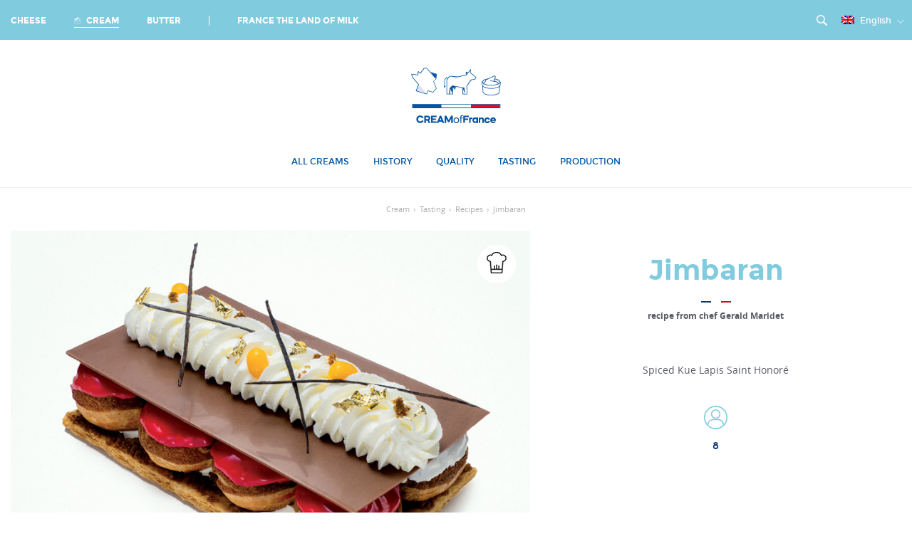

--- FILE ---
content_type: text/html; charset=UTF-8
request_url: https://dairy-products-from-france.com/recipes/jimba-ran-spiced-kue-lapis-saint-honore/
body_size: 29967
content:
<!doctype html>
<!--[if lt IE 8 ]><html xmlns="http://www.w3.org/1999/xhtml" xmlns:wb="http://open.weibo.com/wb" xmlns:xn="http://www.renren.com/2009/xnml" lang="en-US" class="no-js is_ie7 lt_ie8 lt_ie9 lt_ie10 langue-en"><![endif]-->
<!--[if IE 8 ]><html xmlns="http://www.w3.org/1999/xhtml" xmlns:wb="http://open.weibo.com/wb" xmlns:xn="http://www.renren.com/2009/xnml" lang="en-US" class="no-js is_ie8 lt_ie9 lt_ie10 langue-en"><![endif]-->
<!--[if IE 9 ]><html xmlns="http://www.w3.org/1999/xhtml" xmlns:wb="http://open.weibo.com/wb" xmlns:xn="http://www.renren.com/2009/xnml" lang="en-US" class="no-js is_ie9 lt_ie10 langue-en"><![endif]-->
<!--[if gt IE 9]><html xmlns="http://www.w3.org/1999/xhtml" xmlns:wb="http://open.weibo.com/wb" xmlns:xn="http://www.renren.com/2009/xnml" lang="en-US" class="no-js is_ie10 langue-en"><![endif]-->
<!--[if !IE]><!-->
<html xmlns="http://www.w3.org/1999/xhtml" xmlns:wb="http://open.weibo.com/wb" xmlns:xn="http://www.renren.com/2009/xnml" lang="en-US" class="no-js langue-en"><!--<![endif]-->

<head>
    <meta charset="UTF-8" />
<title>Recette Jimbaran | Produits Laitiers de France</title>
<link rel="image_src" href="https://dairy-products-from-france.com/wp/wp-content/uploads/2020/04/saint-honore-epice-kue-lapis-300x225.jpg" /><meta name="description" content="Puff pastry  &nbsp;      Place all the ingredients, except the Tourage pastry butter, into a stand mixer bowl.    Mix until s" />
<meta name="title" content="Jimbaran" />
<meta property="og:image" content="https://dairy-products-from-france.com/wp/wp-content/uploads/2020/04/saint-honore-epice-kue-lapis-300x225.jpg" />
<meta name='robots' content='index, follow, max-image-preview:large, max-snippet:-1, max-video-preview:-1' />
	<style>img:is([sizes="auto" i], [sizes^="auto," i]) { contain-intrinsic-size: 3000px 1500px }</style>
	
<!-- Google Tag Manager for WordPress by gtm4wp.com -->
<script data-cfasync="false" data-pagespeed-no-defer>
	var gtm4wp_datalayer_name = "dataLayer";
	var dataLayer = dataLayer || [];
</script>
<!-- End Google Tag Manager for WordPress by gtm4wp.com -->
	<!-- This site is optimized with the Yoast SEO plugin v26.4 - https://yoast.com/wordpress/plugins/seo/ -->
	<meta name="description" content="Puff pastry &nbsp; Place all the ingredients, except the Tourage pastry butter, into a stand mixer bowl. Mix until smooth. Let rest for 5 hours and then" />
	<link rel="canonical" href="https://dairy-products-from-france.com/recipes/jimba-ran-spiced-kue-lapis-saint-honore/" />
	<meta property="og:locale" content="en_US" />
	<meta property="og:type" content="article" />
	<meta property="og:title" content="Recette Jimbaran | Produits Laitiers de France" />
	<meta property="og:description" content="Puff pastry &nbsp; Place all the ingredients, except the Tourage pastry butter, into a stand mixer bowl. Mix until smooth. Let rest for 5 hours and then" />
	<meta property="og:url" content="https://dairy-products-from-france.com/recipes/jimba-ran-spiced-kue-lapis-saint-honore/" />
	<meta property="og:site_name" content="Produits Laitiers de France" />
	<meta property="article:modified_time" content="2020-09-17T16:23:23+00:00" />
	<meta name="twitter:card" content="summary_large_image" />
	<meta name="twitter:label1" content="Est. reading time" />
	<meta name="twitter:data1" content="2 minutes" />
	<script type="application/ld+json" class="yoast-schema-graph">{"@context":"https://schema.org","@graph":[{"@type":"WebPage","@id":"https://dairy-products-from-france.com/recipes/jimba-ran-spiced-kue-lapis-saint-honore/","url":"https://dairy-products-from-france.com/recipes/jimba-ran-spiced-kue-lapis-saint-honore/","name":"Recette Jimbaran | Produits Laitiers de France","isPartOf":{"@id":"https://dairy-products-from-france.com/#website"},"datePublished":"2020-04-17T08:58:54+00:00","dateModified":"2020-09-17T16:23:23+00:00","description":"Puff pastry &nbsp; Place all the ingredients, except the Tourage pastry butter, into a stand mixer bowl. Mix until smooth. Let rest for 5 hours and then","breadcrumb":{"@id":"https://dairy-products-from-france.com/recipes/jimba-ran-spiced-kue-lapis-saint-honore/#breadcrumb"},"inLanguage":"en-US","potentialAction":[{"@type":"ReadAction","target":["https://dairy-products-from-france.com/recipes/jimba-ran-spiced-kue-lapis-saint-honore/"]}]},{"@type":"BreadcrumbList","@id":"https://dairy-products-from-france.com/recipes/jimba-ran-spiced-kue-lapis-saint-honore/#breadcrumb","itemListElement":[{"@type":"ListItem","position":1,"name":"Home","item":"https://dairy-products-from-france.com/"},{"@type":"ListItem","position":2,"name":"Recipes","item":"https://dairy-products-from-france.com/recipes/"},{"@type":"ListItem","position":3,"name":"Jimbaran"}]},{"@type":"WebSite","@id":"https://dairy-products-from-france.com/#website","url":"https://dairy-products-from-france.com/","name":"Produits Laitiers de France","description":"","publisher":{"@id":"https://dairy-products-from-france.com/#organization"},"potentialAction":[{"@type":"SearchAction","target":{"@type":"EntryPoint","urlTemplate":"https://dairy-products-from-france.com/?s={search_term_string}"},"query-input":{"@type":"PropertyValueSpecification","valueRequired":true,"valueName":"search_term_string"}}],"inLanguage":"en-US"},{"@type":"Organization","@id":"https://dairy-products-from-france.com/#organization","name":"Fromages de France","url":"https://dairy-products-from-france.com/","logo":{"@type":"ImageObject","inLanguage":"en-US","@id":"https://dairy-products-from-france.com/#/schema/logo/image/","url":"https://dairy-products-from-france.com/app/uploads/2014/10/miniature-blue.jpg","contentUrl":"https://dairy-products-from-france.com/app/uploads/2014/10/miniature-blue.jpg","width":256,"height":156,"caption":"Fromages de France"},"image":{"@id":"https://dairy-products-from-france.com/#/schema/logo/image/"}}]}</script>
	<!-- / Yoast SEO plugin. -->


<script type="text/javascript">
/* <![CDATA[ */
window._wpemojiSettings = {"baseUrl":"https:\/\/s.w.org\/images\/core\/emoji\/16.0.1\/72x72\/","ext":".png","svgUrl":"https:\/\/s.w.org\/images\/core\/emoji\/16.0.1\/svg\/","svgExt":".svg","source":{"concatemoji":"https:\/\/dairy-products-from-france.com\/wp\/wp-includes\/js\/wp-emoji-release.min.js?ver=6.8.3"}};
/*! This file is auto-generated */
!function(s,n){var o,i,e;function c(e){try{var t={supportTests:e,timestamp:(new Date).valueOf()};sessionStorage.setItem(o,JSON.stringify(t))}catch(e){}}function p(e,t,n){e.clearRect(0,0,e.canvas.width,e.canvas.height),e.fillText(t,0,0);var t=new Uint32Array(e.getImageData(0,0,e.canvas.width,e.canvas.height).data),a=(e.clearRect(0,0,e.canvas.width,e.canvas.height),e.fillText(n,0,0),new Uint32Array(e.getImageData(0,0,e.canvas.width,e.canvas.height).data));return t.every(function(e,t){return e===a[t]})}function u(e,t){e.clearRect(0,0,e.canvas.width,e.canvas.height),e.fillText(t,0,0);for(var n=e.getImageData(16,16,1,1),a=0;a<n.data.length;a++)if(0!==n.data[a])return!1;return!0}function f(e,t,n,a){switch(t){case"flag":return n(e,"\ud83c\udff3\ufe0f\u200d\u26a7\ufe0f","\ud83c\udff3\ufe0f\u200b\u26a7\ufe0f")?!1:!n(e,"\ud83c\udde8\ud83c\uddf6","\ud83c\udde8\u200b\ud83c\uddf6")&&!n(e,"\ud83c\udff4\udb40\udc67\udb40\udc62\udb40\udc65\udb40\udc6e\udb40\udc67\udb40\udc7f","\ud83c\udff4\u200b\udb40\udc67\u200b\udb40\udc62\u200b\udb40\udc65\u200b\udb40\udc6e\u200b\udb40\udc67\u200b\udb40\udc7f");case"emoji":return!a(e,"\ud83e\udedf")}return!1}function g(e,t,n,a){var r="undefined"!=typeof WorkerGlobalScope&&self instanceof WorkerGlobalScope?new OffscreenCanvas(300,150):s.createElement("canvas"),o=r.getContext("2d",{willReadFrequently:!0}),i=(o.textBaseline="top",o.font="600 32px Arial",{});return e.forEach(function(e){i[e]=t(o,e,n,a)}),i}function t(e){var t=s.createElement("script");t.src=e,t.defer=!0,s.head.appendChild(t)}"undefined"!=typeof Promise&&(o="wpEmojiSettingsSupports",i=["flag","emoji"],n.supports={everything:!0,everythingExceptFlag:!0},e=new Promise(function(e){s.addEventListener("DOMContentLoaded",e,{once:!0})}),new Promise(function(t){var n=function(){try{var e=JSON.parse(sessionStorage.getItem(o));if("object"==typeof e&&"number"==typeof e.timestamp&&(new Date).valueOf()<e.timestamp+604800&&"object"==typeof e.supportTests)return e.supportTests}catch(e){}return null}();if(!n){if("undefined"!=typeof Worker&&"undefined"!=typeof OffscreenCanvas&&"undefined"!=typeof URL&&URL.createObjectURL&&"undefined"!=typeof Blob)try{var e="postMessage("+g.toString()+"("+[JSON.stringify(i),f.toString(),p.toString(),u.toString()].join(",")+"));",a=new Blob([e],{type:"text/javascript"}),r=new Worker(URL.createObjectURL(a),{name:"wpTestEmojiSupports"});return void(r.onmessage=function(e){c(n=e.data),r.terminate(),t(n)})}catch(e){}c(n=g(i,f,p,u))}t(n)}).then(function(e){for(var t in e)n.supports[t]=e[t],n.supports.everything=n.supports.everything&&n.supports[t],"flag"!==t&&(n.supports.everythingExceptFlag=n.supports.everythingExceptFlag&&n.supports[t]);n.supports.everythingExceptFlag=n.supports.everythingExceptFlag&&!n.supports.flag,n.DOMReady=!1,n.readyCallback=function(){n.DOMReady=!0}}).then(function(){return e}).then(function(){var e;n.supports.everything||(n.readyCallback(),(e=n.source||{}).concatemoji?t(e.concatemoji):e.wpemoji&&e.twemoji&&(t(e.twemoji),t(e.wpemoji)))}))}((window,document),window._wpemojiSettings);
/* ]]> */
</script>
<style id='wp-emoji-styles-inline-css' type='text/css'>

	img.wp-smiley, img.emoji {
		display: inline !important;
		border: none !important;
		box-shadow: none !important;
		height: 1em !important;
		width: 1em !important;
		margin: 0 0.07em !important;
		vertical-align: -0.1em !important;
		background: none !important;
		padding: 0 !important;
	}
</style>
<link rel='stylesheet' id='wp-block-library-css' href='https://dairy-products-from-france.com/wp/wp-includes/css/dist/block-library/style.min.css?ver=6.8.3' type='text/css' media='all' />
<style id='classic-theme-styles-inline-css' type='text/css'>
/*! This file is auto-generated */
.wp-block-button__link{color:#fff;background-color:#32373c;border-radius:9999px;box-shadow:none;text-decoration:none;padding:calc(.667em + 2px) calc(1.333em + 2px);font-size:1.125em}.wp-block-file__button{background:#32373c;color:#fff;text-decoration:none}
</style>
<style id='global-styles-inline-css' type='text/css'>
:root{--wp--preset--aspect-ratio--square: 1;--wp--preset--aspect-ratio--4-3: 4/3;--wp--preset--aspect-ratio--3-4: 3/4;--wp--preset--aspect-ratio--3-2: 3/2;--wp--preset--aspect-ratio--2-3: 2/3;--wp--preset--aspect-ratio--16-9: 16/9;--wp--preset--aspect-ratio--9-16: 9/16;--wp--preset--color--black: #000000;--wp--preset--color--cyan-bluish-gray: #abb8c3;--wp--preset--color--white: #ffffff;--wp--preset--color--pale-pink: #f78da7;--wp--preset--color--vivid-red: #cf2e2e;--wp--preset--color--luminous-vivid-orange: #ff6900;--wp--preset--color--luminous-vivid-amber: #fcb900;--wp--preset--color--light-green-cyan: #7bdcb5;--wp--preset--color--vivid-green-cyan: #00d084;--wp--preset--color--pale-cyan-blue: #8ed1fc;--wp--preset--color--vivid-cyan-blue: #0693e3;--wp--preset--color--vivid-purple: #9b51e0;--wp--preset--gradient--vivid-cyan-blue-to-vivid-purple: linear-gradient(135deg,rgba(6,147,227,1) 0%,rgb(155,81,224) 100%);--wp--preset--gradient--light-green-cyan-to-vivid-green-cyan: linear-gradient(135deg,rgb(122,220,180) 0%,rgb(0,208,130) 100%);--wp--preset--gradient--luminous-vivid-amber-to-luminous-vivid-orange: linear-gradient(135deg,rgba(252,185,0,1) 0%,rgba(255,105,0,1) 100%);--wp--preset--gradient--luminous-vivid-orange-to-vivid-red: linear-gradient(135deg,rgba(255,105,0,1) 0%,rgb(207,46,46) 100%);--wp--preset--gradient--very-light-gray-to-cyan-bluish-gray: linear-gradient(135deg,rgb(238,238,238) 0%,rgb(169,184,195) 100%);--wp--preset--gradient--cool-to-warm-spectrum: linear-gradient(135deg,rgb(74,234,220) 0%,rgb(151,120,209) 20%,rgb(207,42,186) 40%,rgb(238,44,130) 60%,rgb(251,105,98) 80%,rgb(254,248,76) 100%);--wp--preset--gradient--blush-light-purple: linear-gradient(135deg,rgb(255,206,236) 0%,rgb(152,150,240) 100%);--wp--preset--gradient--blush-bordeaux: linear-gradient(135deg,rgb(254,205,165) 0%,rgb(254,45,45) 50%,rgb(107,0,62) 100%);--wp--preset--gradient--luminous-dusk: linear-gradient(135deg,rgb(255,203,112) 0%,rgb(199,81,192) 50%,rgb(65,88,208) 100%);--wp--preset--gradient--pale-ocean: linear-gradient(135deg,rgb(255,245,203) 0%,rgb(182,227,212) 50%,rgb(51,167,181) 100%);--wp--preset--gradient--electric-grass: linear-gradient(135deg,rgb(202,248,128) 0%,rgb(113,206,126) 100%);--wp--preset--gradient--midnight: linear-gradient(135deg,rgb(2,3,129) 0%,rgb(40,116,252) 100%);--wp--preset--font-size--small: 13px;--wp--preset--font-size--medium: 20px;--wp--preset--font-size--large: 36px;--wp--preset--font-size--x-large: 42px;--wp--preset--spacing--20: 0.44rem;--wp--preset--spacing--30: 0.67rem;--wp--preset--spacing--40: 1rem;--wp--preset--spacing--50: 1.5rem;--wp--preset--spacing--60: 2.25rem;--wp--preset--spacing--70: 3.38rem;--wp--preset--spacing--80: 5.06rem;--wp--preset--shadow--natural: 6px 6px 9px rgba(0, 0, 0, 0.2);--wp--preset--shadow--deep: 12px 12px 50px rgba(0, 0, 0, 0.4);--wp--preset--shadow--sharp: 6px 6px 0px rgba(0, 0, 0, 0.2);--wp--preset--shadow--outlined: 6px 6px 0px -3px rgba(255, 255, 255, 1), 6px 6px rgba(0, 0, 0, 1);--wp--preset--shadow--crisp: 6px 6px 0px rgba(0, 0, 0, 1);}:where(.is-layout-flex){gap: 0.5em;}:where(.is-layout-grid){gap: 0.5em;}body .is-layout-flex{display: flex;}.is-layout-flex{flex-wrap: wrap;align-items: center;}.is-layout-flex > :is(*, div){margin: 0;}body .is-layout-grid{display: grid;}.is-layout-grid > :is(*, div){margin: 0;}:where(.wp-block-columns.is-layout-flex){gap: 2em;}:where(.wp-block-columns.is-layout-grid){gap: 2em;}:where(.wp-block-post-template.is-layout-flex){gap: 1.25em;}:where(.wp-block-post-template.is-layout-grid){gap: 1.25em;}.has-black-color{color: var(--wp--preset--color--black) !important;}.has-cyan-bluish-gray-color{color: var(--wp--preset--color--cyan-bluish-gray) !important;}.has-white-color{color: var(--wp--preset--color--white) !important;}.has-pale-pink-color{color: var(--wp--preset--color--pale-pink) !important;}.has-vivid-red-color{color: var(--wp--preset--color--vivid-red) !important;}.has-luminous-vivid-orange-color{color: var(--wp--preset--color--luminous-vivid-orange) !important;}.has-luminous-vivid-amber-color{color: var(--wp--preset--color--luminous-vivid-amber) !important;}.has-light-green-cyan-color{color: var(--wp--preset--color--light-green-cyan) !important;}.has-vivid-green-cyan-color{color: var(--wp--preset--color--vivid-green-cyan) !important;}.has-pale-cyan-blue-color{color: var(--wp--preset--color--pale-cyan-blue) !important;}.has-vivid-cyan-blue-color{color: var(--wp--preset--color--vivid-cyan-blue) !important;}.has-vivid-purple-color{color: var(--wp--preset--color--vivid-purple) !important;}.has-black-background-color{background-color: var(--wp--preset--color--black) !important;}.has-cyan-bluish-gray-background-color{background-color: var(--wp--preset--color--cyan-bluish-gray) !important;}.has-white-background-color{background-color: var(--wp--preset--color--white) !important;}.has-pale-pink-background-color{background-color: var(--wp--preset--color--pale-pink) !important;}.has-vivid-red-background-color{background-color: var(--wp--preset--color--vivid-red) !important;}.has-luminous-vivid-orange-background-color{background-color: var(--wp--preset--color--luminous-vivid-orange) !important;}.has-luminous-vivid-amber-background-color{background-color: var(--wp--preset--color--luminous-vivid-amber) !important;}.has-light-green-cyan-background-color{background-color: var(--wp--preset--color--light-green-cyan) !important;}.has-vivid-green-cyan-background-color{background-color: var(--wp--preset--color--vivid-green-cyan) !important;}.has-pale-cyan-blue-background-color{background-color: var(--wp--preset--color--pale-cyan-blue) !important;}.has-vivid-cyan-blue-background-color{background-color: var(--wp--preset--color--vivid-cyan-blue) !important;}.has-vivid-purple-background-color{background-color: var(--wp--preset--color--vivid-purple) !important;}.has-black-border-color{border-color: var(--wp--preset--color--black) !important;}.has-cyan-bluish-gray-border-color{border-color: var(--wp--preset--color--cyan-bluish-gray) !important;}.has-white-border-color{border-color: var(--wp--preset--color--white) !important;}.has-pale-pink-border-color{border-color: var(--wp--preset--color--pale-pink) !important;}.has-vivid-red-border-color{border-color: var(--wp--preset--color--vivid-red) !important;}.has-luminous-vivid-orange-border-color{border-color: var(--wp--preset--color--luminous-vivid-orange) !important;}.has-luminous-vivid-amber-border-color{border-color: var(--wp--preset--color--luminous-vivid-amber) !important;}.has-light-green-cyan-border-color{border-color: var(--wp--preset--color--light-green-cyan) !important;}.has-vivid-green-cyan-border-color{border-color: var(--wp--preset--color--vivid-green-cyan) !important;}.has-pale-cyan-blue-border-color{border-color: var(--wp--preset--color--pale-cyan-blue) !important;}.has-vivid-cyan-blue-border-color{border-color: var(--wp--preset--color--vivid-cyan-blue) !important;}.has-vivid-purple-border-color{border-color: var(--wp--preset--color--vivid-purple) !important;}.has-vivid-cyan-blue-to-vivid-purple-gradient-background{background: var(--wp--preset--gradient--vivid-cyan-blue-to-vivid-purple) !important;}.has-light-green-cyan-to-vivid-green-cyan-gradient-background{background: var(--wp--preset--gradient--light-green-cyan-to-vivid-green-cyan) !important;}.has-luminous-vivid-amber-to-luminous-vivid-orange-gradient-background{background: var(--wp--preset--gradient--luminous-vivid-amber-to-luminous-vivid-orange) !important;}.has-luminous-vivid-orange-to-vivid-red-gradient-background{background: var(--wp--preset--gradient--luminous-vivid-orange-to-vivid-red) !important;}.has-very-light-gray-to-cyan-bluish-gray-gradient-background{background: var(--wp--preset--gradient--very-light-gray-to-cyan-bluish-gray) !important;}.has-cool-to-warm-spectrum-gradient-background{background: var(--wp--preset--gradient--cool-to-warm-spectrum) !important;}.has-blush-light-purple-gradient-background{background: var(--wp--preset--gradient--blush-light-purple) !important;}.has-blush-bordeaux-gradient-background{background: var(--wp--preset--gradient--blush-bordeaux) !important;}.has-luminous-dusk-gradient-background{background: var(--wp--preset--gradient--luminous-dusk) !important;}.has-pale-ocean-gradient-background{background: var(--wp--preset--gradient--pale-ocean) !important;}.has-electric-grass-gradient-background{background: var(--wp--preset--gradient--electric-grass) !important;}.has-midnight-gradient-background{background: var(--wp--preset--gradient--midnight) !important;}.has-small-font-size{font-size: var(--wp--preset--font-size--small) !important;}.has-medium-font-size{font-size: var(--wp--preset--font-size--medium) !important;}.has-large-font-size{font-size: var(--wp--preset--font-size--large) !important;}.has-x-large-font-size{font-size: var(--wp--preset--font-size--x-large) !important;}
:where(.wp-block-post-template.is-layout-flex){gap: 1.25em;}:where(.wp-block-post-template.is-layout-grid){gap: 1.25em;}
:where(.wp-block-columns.is-layout-flex){gap: 2em;}:where(.wp-block-columns.is-layout-grid){gap: 2em;}
:root :where(.wp-block-pullquote){font-size: 1.5em;line-height: 1.6;}
</style>
<link rel='stylesheet' id='powerange-css' href='https://dairy-products-from-france.com/app/themes/fromagesfrance/assets/css/powerange.min.css?ver=6.8.3' type='text/css' media='all' />
<link rel='stylesheet' id='theme-css' href='https://dairy-products-from-france.com/app/themes/fromagesfrance/assets/dist/theme.css?ver=2.0' type='text/css' media='all' />
<script type="text/javascript" src="https://dairy-products-from-france.com/wp/wp-includes/js/jquery/jquery.min.js?ver=3.7.1" id="jquery-core-js"></script>
<script type="text/javascript" src="https://dairy-products-from-france.com/wp/wp-includes/js/jquery/jquery-migrate.min.js?ver=3.4.1" id="jquery-migrate-js"></script>
<script type="text/javascript" src="https://dairy-products-from-france.com/app/themes/fromagesfrance/js/video_home.js?ver=6.8.3" id="video_home-js"></script>
<script type="text/javascript" id="wpml-xdomain-data-js-extra">
/* <![CDATA[ */
var wpml_xdomain_data = {"css_selector":"wpml-ls-item","ajax_url":"https:\/\/dairy-products-from-france.com\/wp\/wp-admin\/admin-ajax.php","current_lang":"en","_nonce":"dde89841fb"};
/* ]]> */
</script>
<script type="text/javascript" src="https://dairy-products-from-france.com/app/plugins/sitepress-multilingual-cms/res/js/xdomain-data.js?ver=476000" id="wpml-xdomain-data-js" defer="defer" data-wp-strategy="defer"></script>
<link rel="https://api.w.org/" href="https://dairy-products-from-france.com/wp-json/" /><link rel="EditURI" type="application/rsd+xml" title="RSD" href="https://dairy-products-from-france.com/wp/xmlrpc.php?rsd" />
<link rel='shortlink' href='https://dairy-products-from-france.com/?p=26377' />
<link rel="alternate" title="oEmbed (JSON)" type="application/json+oembed" href="https://dairy-products-from-france.com/wp-json/oembed/1.0/embed?url=https%3A%2F%2Fdairy-products-from-france.com%2Frecipes%2Fjimba-ran-spiced-kue-lapis-saint-honore%2F" />
<link rel="alternate" title="oEmbed (XML)" type="text/xml+oembed" href="https://dairy-products-from-france.com/wp-json/oembed/1.0/embed?url=https%3A%2F%2Fdairy-products-from-france.com%2Frecipes%2Fjimba-ran-spiced-kue-lapis-saint-honore%2F&#038;format=xml" />
<meta name="generator" content="WPML ver:4.7.6 stt:61,63,1,4,29;" />

<!-- Google Tag Manager for WordPress by gtm4wp.com -->
<!-- GTM Container placement set to footer -->
<script data-cfasync="false" data-pagespeed-no-defer type="text/javascript">
	var dataLayer_content = {"pageTitle":"Recette Jimbaran | Produits Laitiers de France","pagePostType":"recettes","pagePostType2":"single-recettes","pagePostDate":"17 April 2020","pagePostDateYear":2020,"pagePostDateMonth":4,"pagePostDateDay":17,"pagePostDateDayName":"Friday","pagePostDateHour":10,"pagePostDateMinute":58,"pagePostDateIso":"2020-04-17T10:58:54+02:00","pagePostDateUnix":1587121134,"postID":26377};
	dataLayer.push( dataLayer_content );
</script>
<script data-cfasync="false" data-pagespeed-no-defer type="text/javascript">
(function(w,d,s,l,i){w[l]=w[l]||[];w[l].push({'gtm.start':
new Date().getTime(),event:'gtm.js'});var f=d.getElementsByTagName(s)[0],
j=d.createElement(s),dl=l!='dataLayer'?'&l='+l:'';j.async=true;j.src=
'//www.googletagmanager.com/gtm.js?id='+i+dl;f.parentNode.insertBefore(j,f);
})(window,document,'script','dataLayer','GTM-N2XBVFQ');
</script>
<!-- End Google Tag Manager for WordPress by gtm4wp.com --><link rel="icon" href="https://dairy-products-from-france.com/app/uploads/2020/04/pldf-favicon-32x32-1.png" sizes="32x32" />
<link rel="icon" href="https://dairy-products-from-france.com/app/uploads/2020/04/pldf-favicon-32x32-1.png" sizes="192x192" />
<link rel="apple-touch-icon" href="https://dairy-products-from-france.com/app/uploads/2020/04/pldf-favicon-32x32-1.png" />
<meta name="msapplication-TileImage" content="https://dairy-products-from-france.com/app/uploads/2020/04/pldf-favicon-32x32-1.png" />
<link rel="profile" href="https://gmpg.org/xfn/11" />
<link rel="icon" href="https://dairy-products-from-france.com/app/themes/fromagesfrance/assets/images/favico.png?v=2" type="image/ico" />
<link rel="apple-touch-icon" href="https://dairy-products-from-france.com/app/themes/fromagesfrance/images/apple-touch-icon.png" />
<meta content='width=device-width, initial-scale=1, minimum-scale=1.0, maximum-scale=1.0, user-scalable=no' name='viewport' />
<meta http-equiv="X-UA-Compatible" content="IE=edge" />
<!--[if IE]><meta http-equiv="X-UA-Compatible" content="chrome=1" /><![endif]-->
<!--[if lt IE 9]><script src="https://dairy-products-from-france.com/app/themes/fromagesfrance/js/ie.js"></script><![endif]-->

<script type="text/javascript">
  window.gdprAppliesGlobally = true;
  (function() {
    function a(e) {
      if (!window.frames[e]) {
        if (document.body && document.body.firstChild) {
          var t = document.body;
          var n = document.createElement("iframe");
          n.style.display = "none";
          n.name = e;
          n.title = e;
          t.insertBefore(n, t.firstChild)
        } else {
          setTimeout(function() {
            a(e)
          }, 5)
        }
      }
    }

    function e(n, r, o, c, s) {
      function e(e, t, n, a) {
        if (typeof n !== "function") {
          return
        }
        if (!window[r]) {
          window[r] = []
        }
        var i = false;
        if (s) {
          i = s(e, t, n)
        }
        if (!i) {
          window[r].push({
            command: e,
            parameter: t,
            callback: n,
            version: a
          })
        }
      }
      e.stub = true;

      function t(a) {
        if (!window[n] || window[n].stub !== true) {
          return
        }
        if (!a.data) {
          return
        }
        var i = typeof a.data === "string";
        var e;
        try {
          e = i ? JSON.parse(a.data) : a.data
        } catch (t) {
          return
        }
        if (e[o]) {
          var r = e[o];
          window[n](r.command, r.parameter, function(e, t) {
            var n = {};
            n[c] = {
              returnValue: e,
              success: t,
              callId: r.callId
            };
            a.source.postMessage(i ? JSON.stringify(n) : n, "*")
          }, r.version)
        }
      }
      if (typeof window[n] !== "function") {
        window[n] = e;
        if (window.addEventListener) {
          window.addEventListener("message", t, false)
        } else {
          window.attachEvent("onmessage", t)
        }
      }
    }
    e("__tcfapi", "__tcfapiBuffer", "__tcfapiCall", "__tcfapiReturn");
    a("__tcfapiLocator");
    (function(e) {
      var t = document.createElement("script");
      t.id = "spcloader";
      t.type = "text/javascript";
      t.async = true;
      t.src = "https://sdk.privacy-center.org/" + e + "/loader.js?target=" + document.location.hostname;
      t.charset = "utf-8";
      var n = document.getElementsByTagName("script")[0];
      n.parentNode.insertBefore(t, n)
    })("2da4f4c6-2ce1-4eac-88c5-ccd20ae67e08")
  })();
</script>

<script>
  var clrz_wp_template_url = "https://dairy-products-from-france.com/app/themes/fromagesfrance",
    clrz_wp_site_url = "https://dairy-products-from-france.com",
    is_dev_mode = (clrz_wp_site_url.indexOf('feed') > 0);
</script>
    <script src="https://maps.googleapis.com/maps/api/js?v=3.exp&sensor=false"></script>
</head>

<body class="wp-singular recettes-template-default single single-recettes postid-26377 wp-theme-fromagesfrance">

    <svg style="position: absolute; width: 0; height: 0; overflow: hidden;" version="1.1" xmlns="http://www.w3.org/2000/svg" xmlns:xlink="http://www.w3.org/1999/xlink">
    <defs>
        <symbol id="logo-pdtl" viewBox="0 0 257.6 78.94">
            <style>
                .logo0 {
                    fill: #fff
                }

                .logo1 {
                    fill: #dfe2f3
                }

                .logo2,
                .logo6 {
                    fill: #0455a2
                }

                .logo6 {
                    clip-path: url(#SVGID_2_)
                }
            </style>
            <path class="logo0" d="M167.58.39v4.38H169l-3.91 9.15-.03 21.89h13.58V14.07l-3.94-9.3h1.42V.39z" />
            <path class="logo1" d="M165.43 14.07l12.84 21.37h-12.84z" />
            <path class="logo2" d="M169.56 4.4l.7.78 8.01 8.89-4.13-9.67z" />
            <path class="logo2" d="M167.95.76h7.81V4.4h-1.61l4.13 9.67v21.37h-12.85V14.07l4.13-9.67h-1.61V.76zm-.77-.76v5.17h1.22l-3.71 8.75V36.2h14.32V13.92l-3.7-8.75h1.22V0h-9.35z" />
            <path class="logo0" d="M77.95.66l-5 6.75-3.17-2.54-.13 4.97-8.68-1.16.71 4 8.7 9.96-3.33 8.98 14.52 4.26 1.58-4.58 6.97 2.25 4.53-5.11-3.71-10.02 3.18-3.18 1.06-6.43-8.54-2.66L81.27.43z" />
            <path class="logo1" d="M70.81 22.56l10.52 12.87-13.8-4.05z" />
            <path class="logo2" d="M86.43 6.48l7.35 8.58.98-6z" />
            <path class="logo0" d="M112.11 16.36l.09 19.46h3.11l1.18-7.97v7.97h4.01l-.45-8.01 4.4-2.34 9.03 1.67.76 8.68h5.55l-.38-10.85 6.33-8.69 4.64-.43 1.72-2.87-8.08-6.45.7-4.22-3.62 4.51-2.74-1.08.29 3.98-11.32 2.67-11.28-1.01z" />
            <path class="logo1" d="M145.53 15.91l-2.9.12-3.61 8.82z" />
            <path fill="#d5d9ef" d="M116.22 11.78l11.14.99-2.84 2.08z" />
            <path fill="#eaecf7" d="M124.52 14.85l14.53-4.84-11.69 2.76z" />
            <path class="logo2" d="M138.79 6.3l2.61.75-2.35 2.96zM133.53 26.77l2.83.47.33 8.58zM124.23 28.55l.9-.83-1.66-1.81 1.44-.74-5.43-1.01-3.37 3.64 3.99 7.64-.41-7.56 1.32-.68.97 2.61 1.15-.42-1.03-2.76.25-.13zM111.76 12.85l-3 3.4-.05 8.22-.8 1.21 1.18 1.88 1.16-1.88-.78-1.21.05-7.93 2.51-2.84 1.44.34.53-.66z" />
            <path class="logo2" d="M144.44 6.38l.67-4.02-.68-.3-3.45 4.31-2.47-.99-.52.38.26 3.67L127.31 12l-11.43-1.02-4.15 5.25.09 19.97h3.82l.47-3.19v3.19h4.79l-.46-8.17 4.07-2.16 8.61 1.59.76 8.74h6.3l-.39-11.12 6.15-8.45 4.66-.43 2-3.33-8.16-6.49zm5.71 9.1l-4.62.43-6.51 8.94.37 10.59h-4.8l-.75-8.62-8.93-1.65-5.22 2.72.41 7.55h-3.22v-7.58l-.76-.06-1.14 7.64h-2.39l-.09-18.94 3.73-4.71 11.14.99 11.69-2.76-.16-2.2-.11-1.51 2.61.75 2.71-3.38-.5 3.02 7.99 6.37-1.45 2.41zM78.14 1.02l2.97-.21 5.32 5.67 8.33 2.58-.98 5.99-3.27 3.27 3.71 10.03L90 33.13l-7.08-2.29-1.59 4.59-13.8-4.05 3.28-8.82-8.78-10.05-.6-3.39 8.59 1.14.12-4.64 2.89 2.32 5.11-6.92zm-.4-.74l-4.86 6.57-2.71-2.18-.8.5-.11 4.21-8.78-1.17.82 4.63 8.62 9.87-3.4 9.16 15.28 4.48 1.59-4.57 6.84 2.21 4.86-5.48-3.7-10 3.09-3.1 1.13-6.89-8.78-2.72L81.4.01l-3.66.27zM64.85 48.02h38.48v4.16H64.85z" />
            <path fill="#e30a22" d="M142.57 48.02h38.48v4.16h-38.48z" />
            <path class="logo0" d="M103.34 48.02h39.23v4.16h-39.23z" />
            <path class="logo2" d="M181.05 48.02v4.16H64.85v-4.16h116.2zm.76-.77H64.09v5.69h117.72v-5.69z" />
            <defs>
                <path id="SVGID_1_" d="M0 0h257.6v78.94H0z" />
            </defs>
            <clipPath id="SVGID_2_">
                <use xlink:href="#SVGID_1_" overflow="visible" />
            </clipPath>
            <path class="logo6" d="M2.97 78.69H0V65.63h5.93c1.34 0 2.46.43 3.36 1.27.91.84 1.36 1.87 1.36 3.12s-.45 2.3-1.36 3.14c-.89.83-2.01 1.24-3.36 1.24H2.97v4.29zm0-10.34v3.32h2.97c.95 0 1.64-.71 1.64-1.66s-.69-1.66-1.64-1.66H2.97zM18.18 65.63c1.34 0 2.46.43 3.36 1.27.91.84 1.36 1.87 1.36 3.12 0 1.66-.91 3.08-2.35 3.83l2.82 4.85h-3.28l-2.52-4.29h-2.54v4.29h-2.97V65.63h6.12zm-3.15 2.72v3.32h3.15c.95 0 1.64-.71 1.64-1.66s-.69-1.66-1.64-1.66h-3.15zM23.91 72.16c0-1.92.65-3.55 1.96-4.83 1.31-1.29 2.93-1.94 4.89-1.94s3.58.65 4.89 1.94c1.32 1.29 1.98 2.91 1.98 4.83s-.65 3.54-1.98 4.83c-1.31 1.29-2.93 1.94-4.89 1.94s-3.58-.65-4.89-1.94-1.96-2.91-1.96-4.83m9.56 2.82c.73-.76 1.08-1.7 1.08-2.82 0-1.12-.35-2.05-1.08-2.8-.73-.76-1.62-1.14-2.71-1.14-1.06 0-1.96.37-2.69 1.14-.73.75-1.08 1.68-1.08 2.8 0 1.12.35 2.05 1.08 2.82.73.75 1.62 1.12 2.69 1.12 1.08 0 1.98-.37 2.71-1.12M39.11 78.69V65.63h5.37c1.94 0 3.57.64 4.87 1.89 1.32 1.25 1.98 2.8 1.98 4.65 0 1.85-.65 3.4-1.98 4.65-1.31 1.25-2.93 1.88-4.87 1.88h-5.37zm2.97-10.34v7.61h2.41c1.06 0 1.96-.37 2.69-1.1.73-.73 1.08-1.64 1.08-2.71s-.37-1.98-1.1-2.71c-.73-.73-1.61-1.1-2.67-1.1h-2.41zM61.34 65.63h2.95v7.78c0 1.57-.56 2.87-1.66 3.94-1.1 1.06-2.48 1.59-4.12 1.59-1.64 0-3.02-.52-4.12-1.59-1.1-1.06-1.66-2.37-1.66-3.94v-7.78h2.95v7.76c0 .8.26 1.47.8 2.01s1.23.8 2.03.8c.8 0 1.47-.26 2.01-.8s.82-1.21.82-2.01v-7.76zM65.93 65.63h2.97v13.06h-2.97zM70.17 68.35v-2.72h11.01v2.72h-4.03v10.34H74.2V68.35zM88.39 69.14c-.17-.58-.86-1.03-1.74-1.03-.9 0-1.57.45-1.57 1.06 0 .39.35.75 1.08 1.05.26.09.91.3 1.96.62.8.24 1.21.37 1.96.82 1.08.58 1.72 1.49 1.79 3.1 0 1.27-.45 2.28-1.36 3.04-.91.76-2.09 1.14-3.53 1.14-1.33 0-2.46-.32-3.42-.93-.95-.62-1.55-1.42-1.83-2.41l2.97-.71c.21.75 1.1 1.32 2.28 1.32 1.06 0 1.92-.5 1.92-1.19 0-.24-.11-.45-.33-.63-.43-.37-.88-.52-1.62-.76l-.19-.06c-.43-.13-.76-.24-.99-.3l-.91-.34c-.39-.17-.69-.3-.9-.43-.39-.28-1.04-.73-1.32-1.19-.28-.47-.52-1.14-.52-1.9 0-1.19.41-2.17 1.23-2.89.84-.75 1.92-1.12 3.25-1.12 1.18 0 2.2.3 3.06.88.88.58 1.42 1.31 1.66 2.18l-2.93.68zM96.3 65.63v10.34h6.31v2.72h-9.27V65.63zM103.12 78.69l5.51-13.06h2.44l5.49 13.06h-3.08l-.9-2.2h-5.47l-.9 2.2h-3.09zm6.73-8.86l-1.64 4.01h3.29l-1.65-4.01zM117.57 65.63h2.97v13.06h-2.97zM121.8 68.35v-2.72h11.01v2.72h-4.03v10.34h-2.95V68.35zM134.09 65.63h2.97v13.06h-2.97zM148.57 65.63v2.73h-6.79v2.38h5.71v2.73h-5.71v2.5h6.88v2.72h-9.85V65.63zM156.17 65.63c1.34 0 2.46.43 3.36 1.27.91.84 1.36 1.87 1.36 3.12 0 1.66-.92 3.08-2.35 3.83l2.82 4.85h-3.28l-2.52-4.29h-2.54v4.29h-2.97V65.63h6.12zm-3.16 2.72v3.32h3.15c.95 0 1.64-.71 1.64-1.66s-.69-1.66-1.64-1.66h-3.15zM168.47 69.14c-.17-.58-.86-1.03-1.74-1.03-.9 0-1.57.45-1.57 1.06 0 .39.35.75 1.08 1.05.26.09.91.3 1.96.62.8.24 1.21.37 1.96.82 1.08.58 1.72 1.49 1.79 3.1 0 1.27-.45 2.28-1.36 3.04-.91.76-2.09 1.14-3.53 1.14-1.33 0-2.46-.32-3.42-.93-.95-.62-1.55-1.42-1.83-2.41l2.97-.71c.21.75 1.1 1.32 2.28 1.32 1.06 0 1.92-.5 1.92-1.19 0-.24-.11-.45-.33-.63-.43-.37-.88-.52-1.62-.76l-.19-.06c-.43-.13-.77-.24-.99-.3l-.91-.34c-.39-.17-.69-.3-.9-.43-.39-.28-1.04-.73-1.32-1.19-.28-.47-.52-1.14-.52-1.9 0-1.19.41-2.17 1.23-2.89.84-.75 1.92-1.12 3.25-1.12 1.17 0 2.2.3 3.06.88.88.58 1.42 1.31 1.66 2.18l-2.93.68zM182.13 70.8v-6.1h1.16v14h-1.16v-1.81c-.88 1.25-2.28 1.98-3.86 1.98-1.36 0-2.52-.49-3.43-1.44-.91-.95-1.36-2.15-1.36-3.58 0-1.44.45-2.63 1.36-3.58.91-.95 2.07-1.44 3.43-1.44 1.66-.01 2.95.65 3.86 1.97m-3.75-.82c-1.06 0-1.94.37-2.65 1.12-.71.73-1.07 1.64-1.07 2.74 0 1.1.36 2.01 1.07 2.76.71.73 1.59 1.1 2.65 1.1 1.06 0 1.94-.37 2.65-1.1.71-.75 1.06-1.66 1.06-2.76 0-1.1-.35-2.01-1.06-2.74-.71-.75-1.59-1.12-2.65-1.12M186.91 74.2c.08 1.03.49 1.88 1.21 2.57.75.67 1.66 1.01 2.73 1.01 1.34 0 2.52-.62 3.21-1.64l1.12.37c-.88 1.47-2.46 2.35-4.33 2.35-1.47 0-2.69-.49-3.66-1.44-.97-.95-1.46-2.15-1.46-3.58 0-1.44.47-2.63 1.42-3.58.95-.95 2.13-1.44 3.53-1.44s2.58.49 3.53 1.44c.95.95 1.42 2.15 1.42 3.58 0 .17 0 .28-.02.36h-8.7zm7.52-.97c-.13-.97-.56-1.77-1.27-2.39-.69-.62-1.53-.93-2.5-.93s-1.81.32-2.5.93c-.69.62-1.1 1.42-1.23 2.39h7.5zM207.05 65.63v2.73h-6.79v2.42h5.71v2.73h-5.71v5.18h-2.97V65.63zM210.98 70c.65-.84 1.64-1.25 2.97-1.25v2.99c-.26-.17-.6-.26-1.01-.26-1.12 0-1.96.86-1.96 2v5.22h-2.8V69h2.8v1zM215.7 70.2c.88-.97 1.98-1.46 3.28-1.46.99 0 1.88.3 2.69.9v-.65h2.78v9.7h-2.78v-.67c-.78.62-1.68.91-2.69.91-1.31 0-2.41-.48-3.28-1.46-.88-.99-1.31-2.2-1.31-3.64s.43-2.66 1.31-3.63m1.6 3.62c0 1.34.95 2.35 2.16 2.35 1.19 0 2.16-1.01 2.16-2.35 0-.65-.21-1.19-.63-1.64-.43-.45-.93-.67-1.53-.67-1.2 0-2.16 1.03-2.16 2.31M226.02 68.99h2.8v.99c.65-.82 1.53-1.23 2.65-1.23 1.04 0 1.92.35 2.63 1.06.73.71 1.08 1.59 1.08 2.65v6.23h-2.8V73.2c0-1.06-.75-1.87-1.77-1.87-1.03 0-1.79.8-1.79 1.87v5.49h-2.8v-9.7zM243.74 72.91c-.35-.84-1.14-1.4-2.09-1.4-.65 0-1.19.22-1.62.67-.43.43-.65.99-.65 1.64 0 1.34.99 2.35 2.28 2.35.95 0 1.74-.56 2.09-1.4l2.82.82c-.75 2.01-2.61 3.34-4.91 3.34-1.47 0-2.72-.48-3.71-1.46-.99-.99-1.47-2.2-1.47-3.64 0-1.46.49-2.67 1.47-3.64.99-.97 2.24-1.46 3.71-1.46 2.3 0 4.16 1.32 4.91 3.34l-2.83.84zM250.27 74.85c.32 1.03 1.23 1.7 2.37 1.7.8 0 1.44-.28 1.92-.86l2.71.62c-.88 1.62-2.58 2.63-4.65 2.63-1.51 0-2.78-.48-3.79-1.46s-1.51-2.18-1.51-3.64c0-1.44.49-2.65 1.47-3.62.99-.99 2.2-1.47 3.68-1.47 1.46 0 2.67.49 3.66 1.47.99.97 1.47 2.18 1.47 3.62 0 .36-.04.69-.11 1.01h-7.22zm4.48-2.07c-.35-.99-1.23-1.64-2.28-1.64-.99 0-1.87.65-2.18 1.64h4.46z" />
        </symbol>
        <symbol id="arrow-bottom" viewBox="0 0 24 24">
            <path d="M1 7l11 11L23 7" fill="none" stroke-width="2" />
        </symbol>
        <symbol id="arrow-right" viewBox="0 0 24 24">
            <path d="M18.8 10.7l-6-6.5c-.6-.7-.6-1.5.1-2.1.7-.6 1.5-.6 2.1.1l8.5 9.2c.6.7.6 1.5-.1 2.1L14.2 22c-.7.6-1.5.6-2.1-.1s-.6-1.5.1-2.1l6.6-6.1-17.1-.6c-.8 0-1.4-.7-1.4-1.5s.7-1.4 1.5-1.4l17 .5z" />
        </symbol>
        <symbol id="search" viewBox="0 0 24 24">
            <path d="M9.45 2.24a7.28 7.28 0 10.002 14.562A7.28 7.28 0 009.45 2.24z" fill="none" />
            <path d="M23.47 21.3l-6.26-6.26a9.476 9.476 0 001.76-5.52C18.97 4.26 14.71 0 9.45 0S-.07 4.26-.07 9.52s4.26 9.52 9.52 9.52c2.06 0 3.96-.65 5.52-1.76l6.26 6.26c.61.61 1.6.61 2.21 0l.03-.03c.61-.6.61-1.59 0-2.21zM9.45 16.81a7.28 7.28 0 11.002-14.562A7.28 7.28 0 019.45 16.81z" />
        </symbol>
        <symbol id="plus" viewBox="0 0 24 24">
            <path d="M14.1 9.9V0h-3.2v9.9H1v3.2h9.9V23h3.2v-9.9H24V9.9z" />
        </symbol>
        <symbol id="quote-left" viewBox="0 0 24 24">
            <path d="M.2 14.7v.4c.1 2.7 2.3 4.9 5 4.9 2.8 0 5.1-2.3 5.1-5.1 0-2.6-1.9-4.7-4.4-5 .6-2 2.5-3.5 4.7-3.5V4.6C5 4.6.3 9.1.2 14.7zm13.1 0v.4c.1 2.7 2.3 4.9 5.1 4.9s5.1-2.3 5.1-5.1c0-2.6-1.9-4.7-4.4-5 .6-2 2.5-3.5 4.7-3.5V4.6c-5.6 0-10.3 4.5-10.5 10.1z" />
        </symbol>
        <symbol id="quote-right" viewBox="0 0 24 24">
            <path d="M24 9.5V9.2c-.1-2.8-2.4-5-5.2-5-2.9 0-5.2 2.3-5.2 5.2 0 2.6 1.9 4.8 4.5 5.1-.6 2.1-2.5 3.6-4.8 3.6V20c5.8-.1 10.5-4.7 10.7-10.5zm-13.5 0V9.2c-.1-2.8-2.4-5-5.2-5C2.4 4.2.1 6.5.1 9.4c0 2.6 1.9 4.8 4.5 5.1-.6 2.1-2.5 3.6-4.8 3.6V20c5.8-.1 10.6-4.7 10.7-10.5z" />
        </symbol>
        <symbol id="arrow-slide-left" viewBox="0 0 24 24">
            <path d="M16.9 1.4L7.1 11.7 16.9 22" fill="none" stroke-width="3" />
        </symbol>
        <symbol id="arrow-slide-right" viewBox="0 0 24 24">
            <path d="M7.2 22l9.7-10.4L7 1.4" fill="none" stroke-width="3" />
        </symbol>
        <symbol id="close" viewBox="0 0 24 24">
            <path d="M12.5 9.7L3.9 1.1 1.1 3.9l8.6 8.6-8.6 8.6 2.8 2.8 8.6-8.6 8.6 8.6 2.8-2.8-8.6-8.6 8.6-8.6-2.8-2.8-8.6 8.6z" />
        </symbol>
        <symbol id="sac" viewBox="0 0 24 24">
            <path d="M6.8 7.2c0 3.6.5 7.6 4.3 8 3.7.4 5.6-3 5.8-8" fill="none" stroke-width="1" stroke-miterlimit="10" />
            <path fill="none" d="M6.8 6.4c-.4 0-.8.4-.8.7s.4.7.8.7.8-.4.8-.7-.3-.7-.8-.7zM17 6.4c-.5 0-.8.4-.8.7s.4.7.8.7.8-.4.8-.7-.3-.7-.8-.7z" />
            <path fill="none" d="M20.8 3.7H3.6c-.6 0-1 .4-1 .9v17.5c0 .6.4.9 1 .9h17.3c.6 0 1-.4 1-.9V4.6c-.1-.6-.5-.9-1.1-.9zm-14 5.1c-1 0-1.7-.7-1.7-1.7s.8-1.7 1.7-1.7c1.1 0 1.7.7 1.7 1.7s-.7 1.7-1.7 1.7zm10.2 0c-1 0-1.7-.7-1.7-1.7S16 5.4 17 5.4s1.7.7 1.7 1.7S18 8.8 17 8.8z" />
            <path d="M6.8 5.4c-1 0-1.7.7-1.7 1.7s.8 1.7 1.7 1.7c1 0 1.7-.7 1.7-1.7s-.6-1.7-1.7-1.7zm0 2.5c-.4 0-.8-.4-.8-.7s.4-.7.8-.7c.5 0 .8.4.8.7s-.4.7-.8.7zM17 5.4c-1 0-1.7.7-1.7 1.7S16 8.8 17 8.8s1.7-.7 1.7-1.7S18 5.4 17 5.4zm0 2.5c-.4 0-.8-.4-.8-.7s.3-.7.8-.7.8.4.8.7-.4.7-.8.7z" />
            <path d="M20.8 2.7h-.2v-.9c0-.9-.8-1.7-1.7-1.7H5.5c-1 0-1.7.7-1.7 1.7v.9h-.2c-1.1 0-1.9.8-1.9 1.9v17.5c0 1 .9 1.9 1.9 1.9h17.3c1.1 0 1.9-.8 1.9-1.9V4.6c0-1-.9-1.9-2-1.9zm1 19.4c0 .6-.4.9-1 .9H3.6c-.6 0-1-.4-1-.9V4.6c0-.6.4-.9 1-.9h17.3c.6 0 1 .4 1 .9v17.5z" />
        </symbol>
        <symbol id="fromage-fourchette" viewBox="0 0 24 24">
            <ellipse fill="none" stroke-miterlimit="10" stroke-width="1" cx="11.8" cy="16.1" rx="11.2" ry="2.7" />
            <path fill="none" stroke-miterlimit="10" stroke-width="1" d="M23 20.2c0 1.5-5 2.7-11.2 2.7S.7 21.7.7 20.2M.7 16.1v4.1M23 16.1v4.1" />
            <path fill="none" stroke-miterlimit="10" stroke-width="1" d="M.7 17.7l2.4 2.5M4.6 18.1l1.9 2M8.8 18.7l1.3 1.4M12.5 18.8l1.3 1.3M15.9 18.6l1.5 1.5M19.1 18.1l1.9 2" />
            <path d="M11 13.2c0-.2-.1-.3-.4-.3h-.1c-.2.1-.4.3-.3.5l.7 3.5c.1.2.2.3.4.3h.1c.2-.1.4-.3.3-.5l-.7-3.5zM12.6 13.1c0-.1-.2-.3-.4-.3h-.1c-.2.1-.4.3-.3.5l.7 3.5c.2.2.3.2.5.2.2-.1.4-.3.3-.5l-.7-3.4z" />
            <path d="M14.8 16.3l-.3-1.4-.4-2.2c-.1-.3-.1-.5-.3-.7-.4-.7-1-1.2-1.8-1.4l-2-9.2c0-.5-.3-.8-.6-.9C9.2.4 9 .4 8.8.4h-.1c-.6.2-.9.7-.8 1.3l2 9.2c-.9.7-1.3 1.7-1.1 2.7l.4 2.2.2.9c.1.3.3.3.5.2.2-.1.4-.1.3-.3v-.1l-.1-.7-.4-2.2c-.1-.7.1-1.5.8-2 .4-.3.3-.7.3-.9L8.9 2l-.1-.4c0-.1.1-.3.2-.3h.2c.1 0 .1.1.1.1l.1.4 1.8 8.7c.1.2.1.7.7.8.6.1 1 .4 1.3.9.1.1.1.4.2.5l.4 2.2.1.7.1.6c.1.2.3.4.5.3.4 0 .4 0 .3-.2z" />
            <path fill="none" stroke-miterlimit="10" stroke-width="1" d="M8 16.2c2.3 1.2 6.3.7 7.7 0" />
        </symbol>
        <symbol id="couverts" viewBox="0 0 24 24">
            <path fill="none" stroke-miterlimit="3" stroke-width="1" d="M5.9 2.4v6.1c0 .5.2.8.5 1.2.2.2.5.4.8.5v10.6c0 .4.1.6.4.8.2.2.5.4.8.4.4 0 .6-.1.8-.4.2-.2.4-.5.4-.8V10.1c.3-.1.6-.2.8-.5.3-.3.5-.7.5-1.2v-6m-3.2 0v6.4m1.4 0V2.4M18.6 1.3c-.3-.3-.7-.5-1.1-.5-.4 0-.8.1-1.1.5s-.5.7-.5 1.1v10.4h.7v7.9c0 .4.1.6.4.8.2.2.5.4.8.4.4 0 .6-.1.8-.4.2-.2.4-.5.4-.8V2.4c0-.4-.1-.8-.4-1.1z" />
        </symbol>
        <symbol id="flocon" viewBox="0 0 24 24">
            <path d="M2.8 13.3L7 15l4.8-2.7L7 9.6l-4.2 1.7m3.7-6.2L7 9.6M2.5 6.9L7 9.5m4.8-7.9v5.2l3.6-2.7M8.2 4l3.6 2.7v5.5l4.8-2.7 4.2 1.7m-3.6-6.1l-.6 4.5L21.1 7m-3.9 12.5l-.7-4.5h0l-4.8-2.7v5.5l3.6 2.7m-7.1 0l3.6-2.7m0 5.2v-5.2m-5.3 1.7L7 15l-4.5 2.6m14-2.6l4.2-1.7M16.5 15l4.5 2.6" fill="none" stroke-width="1" stroke-linecap="round" stroke-linejoin="round" stroke-miterlimit="3" />
        </symbol>
        <symbol id="award" viewBox="0 0 24 24">
            <path d="M15.2 8.6c0-1-.4-1.8-1-2.5-.7-.7-1.5-1-2.5-1s-1.8.3-2.5 1C8.4 6.7 8 7.6 8 8.6s.3 1.8 1 2.5 1.5 1 2.5 1 1.8-.4 2.5-1c.8-.7 1.2-1.6 1.2-2.5z" fill="none" />
            <path fill="none" stroke-miterlimit="3" stroke-width="1" stroke-linejoin="round" d="M16.3 15.5c-.2 0-.4.1-.6.2-.3.2-.5.4-.6.8-.1.2-.2.5-.4.6s-.4.3-.7.4c-.2.1-.5.1-.7 0l3.1 5.4 1-2 2.3.2-3.4-5.6zM9.2 17.6c-.2-.1-.5-.2-.7-.4-.2-.2-.3-.4-.4-.6-.1-.4-.3-.6-.6-.8-.2-.1-.4-.2-.6-.2l-3.2 5.6 2.2-.2 1 2 3.1-5.4c-.3.1-.5 0-.8 0zM14 14.9c.1-.1.3-.3.3-.5.1-.3.3-.5.5-.6.2-.2.5-.2.8-.2.2 0 .4 0 .6-.1s.4-.2.5-.4c.1-.1.2-.3.3-.5.1-.2.1-.4 0-.6-.1-.3 0-.6.1-.8s.3-.5.6-.6c.2-.1.3-.2.4-.4s.2-.4.2-.6V9c-.1-.2-.2-.4-.3-.5-.2-.2-.3-.4-.4-.7 0-.3 0-.6.1-.8.1-.2.1-.4.2-.6 0-.2 0-.4-.1-.6-.1-.2-.2-.4-.4-.5s-.3-.2-.5-.3c-.3-.1-.5-.2-.7-.4-.2-.2-.3-.5-.3-.8 0-.2-.1-.4-.2-.6s-.3-.2-.4-.3c-.2-.1-.4-.2-.6-.2s-.4 0-.6.1c-.3.1-.5.1-.8 0-.3-.1-.5-.2-.7-.5-.1-.2-.3-.3-.5-.4-.2-.1-.4-.1-.6-.1-.2 0-.4 0-.6.1-.2.1-.3.2-.5.4s-.4.4-.7.5c-.3.1-.5.1-.8 0 0-.1-.2-.1-.4-.1s-.4.1-.6.2c-.2.1-.3.3-.4.4s-.2.4-.2.6c0 .3-.1.5-.3.8-.2.2-.4.3-.7.4-.2 0-.4.1-.5.2-.2.2-.3.3-.4.5-.1.2-.1.4-.1.6 0 .2.1.4.1.6.1.3.2.5.1.8 0 .3-.2.5-.4.7-.2.3-.3.7-.3 1.1 0 .2.1.4.2.6.1.2.3.3.4.4.2.1.4.3.6.6.1.3.1.5.1.8v.6c.1.2.1.4.3.5.1.2.3.3.5.4.2.1.4.1.6.1.3 0 .5.1.8.2.2.1.4.4.5.6.1.2.2.4.3.5.1.1.3.2.5.3.2.1.4.1.6 0 .2 0 .4-.1.6-.2.2-.2.5-.3.8-.3.3 0 .5.1.8.3.2.1.4.2.5.2h.6c.2 0 .4-.1.5-.3zm-2.4-2.8c-1 0-1.8-.4-2.5-1-.7-.7-1-1.5-1-2.5s.3-1.8 1-2.5 1.5-1 2.5-1 1.8.3 2.5 1 1 1.5 1 2.5-.4 1.8-1 2.5c-.7.7-1.5 1-2.5 1z" />
        </symbol>
        <symbol id="oeil" viewBox="0 0 24 24">
            <path fill="none" d="M12.5 8.8c-1.9 0-3.5 1.6-3.4 3.5 0 1.9 1.5 3.5 3.4 3.5.9 0 1.8-.3 2.5-1 .7-.6 1-1.5 1.1-2.4v-.1c-.1-1.9-1.7-3.5-3.6-3.5zm2.3 3.5c0 1.3-1.1 2.4-2.4 2.4-.5 0-1-.2-1.3-.4l-.3-.3s0-.1-.1-.1c-.1-.1-.2-.2-.2-.3 0 0 0-.1-.1-.1-.1-.1-.1-.2-.1-.3 0-.1 0-.1-.1-.2 0-.1-.1-.2-.1-.3v-.2-.3-.2-.2c0-.1.1-.2.1-.3v-.1c0-.1.1-.2.2-.3V11l.3-.3.3-.3c.1-.1.2-.2.4-.2.1-.1.3-.1.4-.1.1 0 .3 0 .4-.1h.5c.1 0 .2.1.4.1h.1c.1 0 .2.1.3.2 0 0 .1 0 .1.1.1.1.2.2.3.2h.1l.3.3.1.1c.1.1.1.2.2.3 0 0 0 .1.1.1 0 .1.1.2.1.3 0 .1 0 .1.1.2v.2c-.1 0-.1.1-.1.2z" />
            <path fill="none" d="M22.4 12.5c0-.1 0-.1 0 0 0-.1-.1-.2-.1-.2-.7-.8-1.4-1.5-2.2-2.2-1.9-1.6-3.8-2.6-5.7-3-.6-.1-1.3-.2-1.9-.2-.6 0-1.1.1-1.7.2-1.1.1-2.1.5-3.1 1.1-1.6.9-3 2-4.3 3.3l-.7.7c-.2.2-.2.4 0 .6.7.8 1.4 1.5 2.2 2.1 1.9 1.6 3.8 2.6 5.7 3 1.2.3 2.4.3 3.6.1 1.1-.2 2.2-.6 3.1-1.2 1.6-.9 3-2 4.3-3.3l.7-.7c.1-.1.1-.2.1-.2v-.1zm-5.6 0c0 1.1-.5 2.2-1.3 3-.8.8-1.9 1.2-3 1.2h-.1c-2.4 0-4.2-2-4.2-4.4C8.2 10 10.1 8 12.5 8s4.3 2 4.3 4.4v.1z" />
            <path d="M23.2 12.5v-.1c0-.3-.2-.5-.3-.6-.7-.8-1.5-1.6-2.3-2.3-2-1.7-4-2.7-6-3.2-1.3-.3-2.6-.3-3.9-.1-1.2.2-2.4.6-3.4 1.2-1.7.9-3.2 2.1-4.5 3.5-.2.2-.5.5-.7.8-.4.5-.4 1.2 0 1.7.7.8 1.5 1.6 2.3 2.3 2 1.7 4 2.7 6 3.2.7.2 1.4.2 2.1.2.6 0 1.2-.1 1.8-.2 1.2-.2 2.3-.7 3.4-1.2 1.7-.9 3.2-2.1 4.5-3.5.3-.3.5-.5.7-.8.2-.2.3-.4.3-.7v-.2zm-.8.1c0 .1-.1.2-.1.2-.2.2-.4.5-.7.7-1.2 1.3-2.7 2.4-4.3 3.3-1 .5-2 .9-3.1 1.2-1.2.2-2.4.2-3.6-.1-1.8-.4-3.7-1.4-5.7-3-.8-.6-1.5-1.4-2.2-2.1-.1-.2-.1-.4 0-.6.2-.3.4-.5.7-.7C4.7 10.1 6.1 9 7.7 8.2c1-.5 2-.9 3.1-1.2.6-.1 1.1-.2 1.7-.2.6 0 1.3.1 1.9.2 1.8.4 3.7 1.4 5.7 3 .8.6 1.5 1.4 2.2 2.2.1.1.1.1.1.2v.2c0-.1 0-.1 0 0z" />
            <path d="M12.5 8c-2.4 0-4.3 2-4.3 4.4 0 2.4 1.8 4.3 4.2 4.4h.1c1.1 0 2.2-.4 3-1.2.8-.8 1.3-1.9 1.3-3v-.1c0-2.5-1.9-4.5-4.3-4.5zm3.4 4.5c0 .9-.4 1.8-1.1 2.4-.7.6-1.5 1-2.5 1-1.9 0-3.4-1.6-3.4-3.5s1.5-3.5 3.4-3.5 3.5 1.6 3.4 3.5c.2 0 .2 0 .2.1z" />
            <path d="M14.8 12.1v-.2c0-.1 0-.1-.1-.2 0-.1 0-.2-.1-.3 0 0 0-.1-.1-.1 0-.1-.1-.2-.2-.3l-.1-.1-.3-.3h-.1c-.1-.1-.2-.2-.3-.2 0 0-.1 0-.1-.1-.1-.1-.2-.1-.3-.2H13c.1-.1 0-.1-.1-.1h-.5c-.1 0-.3 0-.4.1-.1 0-.3.1-.4.1-.1.1-.3.1-.4.2l-.3.3-.3.3v.1c-.1.1-.1.2-.2.3v.1c0 .1-.1.2-.1.3V12.7c0 .1.1.2.1.3 0 .1 0 .1.1.2 0 .1.1.2.1.3 0 0 0 .1.1.1.1.1.1.2.2.3 0 0 0 .1.1.1l.3.3c.4.3.8.4 1.3.4 1.3 0 2.4-1.1 2.4-2.4-.2-.1-.2-.2-.2-.2z" />
        </symbol>
        <symbol id="nez" viewBox="0 0 24 24">
            <path fill="none" stroke-miterlimit="10" stroke-width="1" stroke-linecap="round" d="M10.1.8C12 9 17.3 12.7 17.6 15.1c.3 2.4-3.8 4-5.4 5.2-.8.5 0 2.9 0 2.9" />
            <ellipse transform="rotate(-5.057 12.072 17.217)" cx="12.1" cy="17.2" rx="1.9" ry=".6" />
            <path fill="none" stroke-miterlimit="10" stroke-width="1" stroke-linecap="round" d="M6.6 15.9c-.4 1.5-.1 4 1.9 3.7" />
        </symbol>
        <symbol id="fromage-texture" viewBox="0 0 24 24">
            <path fill="none" stroke-width="1" stroke-miterlimit="10" d="M1.1 12.7L11 1.2s8.4-1.9 12.5 1.9v10L1.2 22.5v-9.8h-.1zM23.4 3L1.1 12.7" />
            <path d="M1.4 12.9v9l21.5-9 .2-9.6-21.7 9.6zm2.2 2.8c-.2 0-.4-.2-.4-.4s.2-.4.4-.4c.2-.1.4.1.4.3 0 .4-.2.5-.4.5zm3.9 2.1c-.7 0-1.2-.5-1.2-1.2s.5-1.2 1.2-1.2 1.2.5 1.2 1.2-.6 1.2-1.2 1.2zm.9-6.1c-.2 0-.4-.2-.4-.4s.2-.4.4-.4.4.2.4.4c.1.2-.1.4-.4.4zm2.7 3.1c-.7 0-1.2-.5-1.2-1.2s.5-1.2 1.2-1.2 1.2.5 1.2 1.2-.6 1.2-1.2 1.2zm3.8.3c-.2 0-.4-.2-.4-.4s.2-.4.4-.4.4.2.4.4c.1.2 0 .4-.4.4zm0-3.8c-.2 0-.4-.2-.4-.4s.2-.4.4-.4.4.2.4.4c.2.2 0 .4-.4.4zm3.3 2.3c-.7 0-1.2-.5-1.2-1.2s.5-1.2 1.2-1.2 1.2.5 1.2 1.2-.5 1.2-1.2 1.2zm4-1.8c-.2 0-.4-.2-.4-.4s.2-.4.4-.4.4.2.4.4c.1.2-.1.4-.4.4zm-.7-3.6c-.7 0-1.2-.5-1.2-1.2s.5-1.2 1.2-1.2 1.2.5 1.2 1.2-.5 1.2-1.2 1.2z" />
        </symbol>
        <symbol id="bouche" viewBox="0 0 24 24">
            <path d="M4.3 12.2c0-.1 0-.1 0 0z" fill="none" />
            <path d="M23 13.8c-1.3-.3-2.6-.5-3.8-.9-2.8-.2-5.5 1.3-8.3.9-2.2-.3-4.2-1.3-6.5-.9-1 .8-2.3.1-3.3.8-1 1.1.3 1.4.8 2 1.8 2.1 4.5 2.5 6.7 3.7H15c2.6-1 5.4-1.6 7.2-3.7.5-.4 1.7-.8.8-1.9z" />
            <path d="M4.4 12.3c-1.4-.1-2.8 1.6-4.3 0 1.4-2.1 3.2-3.8 5.6-4.9 1.4-.6 2.7-1 4.3-.4.8.3 1.9.5 2.5.3 5.5-1.8 8.5 1.3 11.4 5-1.2 1.4-2.5.2-3.7.1-5.3-.7-10.6-.5-15.8-.1z" />
        </symbol>
        <symbol id="formes" viewBox="0 0 24 24">
            <circle fill="none" stroke-width="1" cx="18.6" cy="6.5" r="5" />
            <path fill="none" stroke-width="1" d="M.4 1.6h9.9v9.9H.4z" />
            <path id="Rectangle_12_copie" fill="none" stroke-width="1" d="M6.1 22.3l6.1-9.9 6.1 9.9H6.1z" />
        </symbol>
        <symbol id="poids" viewBox="0 0 24 24">
            <path d="M5 8.2h14c.6 0 1.1.5 1.1 1.1l2.7 12.4c0 .6-.5 1.1-1.1 1.1H2.3c-.6 0-1.1-.5-1.1-1.1L3.9 9.3c0-.6.5-1.1 1.1-1.1zm7.3-7c1.9 0 3.5 1.6 3.5 3.5s-1.6 3.5-3.5 3.5-3.5-1.6-3.5-3.5 1.5-3.5 3.5-3.5z" fill="none" stroke-width="1" />
        </symbol>
        <symbol id="matiere-grasse" viewBox="0 0 24 24">
            <path fill="none" stroke-width="1" stroke-miterlimit="3" stroke-linejoin="round" d="M21.6 2.4L2.3 21.6M21.7 21.7c-1 1-2.1 1.4-3.4 1.4-1.3 0-2.5-.5-3.4-1.4-1-1-1.4-2.1-1.4-3.4 0-1.3.5-2.5 1.4-3.4 1-1 2.1-1.4 3.4-1.4 1.3 0 2.5.5 3.4 1.4 1 1 1.4 2.1 1.4 3.4 0 1.3-.5 2.4-1.4 3.4zM9.1 2.3c1 1 1.4 2.1 1.4 3.4S10 8.2 9.1 9.1c-1 1-2.1 1.4-3.4 1.4S3.2 10 2.3 9.1C1.3 8.1.9 7 .9 5.7s.5-2.5 1.4-3.4c1-1 2.1-1.4 3.4-1.4s2.5.5 3.4 1.4z" />
        </symbol>
        <symbol id="calcium" viewBox="0 0 24 24">
            <text transform="translate(-.499 18.032)" font-size="19.409" font-family="Arial-BoldMT">Ca</text>
        </symbol>
        <symbol id="fromage-gout" viewBox="0 0 24 24">
            <path fill="none" stroke-width="1" d="M1.2 8.4c1.2-2.5 5.4-6.2 9.2-5.5v-.1l.5.2c.1 0 .3.1.4.1 1 .3 2 .7 2.7 1.3l9.1 4H1.2zM23.1 17.9c-.9 0-1.7.8-1.7 1.7 0 .9.8 1.7 1.7 1.7H1.2V8.4h21.9v1.8c-.3-.1-.5-.2-.8-.2-1.4 0-2.5 1.1-2.5 2.5 0 1.3.9 2.3 2.2 2.5-.3.3-.5.7-.5 1.2-.1.9.6 1.7 1.6 1.7z" />
            <path d="M6.5 15.6c.8 0 1.4.6 1.4 1.4s-.6 1.4-1.4 1.4-1.4-.6-1.4-1.4.6-1.4 1.4-1.4zM12.4 17.9c-.3 0-.6-.3-.6-.6s.3-.6.6-.6.6.3.6.6-.3.6-.6.6zm-5.9-4c-.5 0-.8-.4-.8-.8s.4-.8.8-.8.8.4.8.8-.3.8-.8.8zm-2.8-2.2c-.2 0-.3-.1-.3-.3 0-.2.1-.3.3-.3.2 0 .3.1.3.3 0 .2-.1.3-.3.3zM15.2 12.2c.9 0 1.7.8 1.7 1.7s-.8 1.7-1.7 1.7-1.7-.8-1.7-1.7.8-1.7 1.7-1.7z" />
        </symbol>
        <symbol id="carte-france" viewBox="0 0 24 24">
            <path d="M13.1 15.6c-.4 0-.7.3-.7.7 0 .4.3.7.7.7.4 0 .7-.3.7-.7 0-.4-.3-.7-.7-.7zm0 1c-.2 0-.4-.2-.4-.3 0-.2.2-.3.4-.3s.4.2.4.3c0 .1-.2.3-.4.3zM8.9 17.3c-.4 0-.7.3-.7.7 0 .4.3.7.7.7s.7-.3.7-.7c0-.3-.3-.7-.7-.7zm0 1.1c-.2 0-.4-.2-.4-.3 0-.2.2-.3.4-.3s.4.2.4.3c-.1.1-.2.3-.4.3zM15.9 12.1c-.4 0-.7.3-.7.7 0 .4.3.7.7.7.4 0 .7-.3.7-.7 0-.4-.3-.7-.7-.7zm0 1c-.2 0-.4-.2-.4-.3 0-.2.2-.3.4-.3s.4.2.4.3c0 .1-.2.3-.4.3zM9.6 12.1c-.4 0-.7.3-.7.7 0 .4.3.7.7.7.4 0 .7-.3.7-.7 0-.4-.3-.7-.7-.7zm0 1c-.2 0-.4-.2-.4-.3 0-.2.2-.3.4-.3s.4.2.4.3c-.1.1-.2.3-.4.3zM11.7 8.5c-.4 0-.7.3-.7.7 0 .4.3.7.7.7s.7-.3.7-.7c0-.4-.3-.7-.7-.7zm0 1.1c-.2 0-.4-.2-.4-.3 0-.2.2-.3.4-.3s.4.2.4.3c0 .1-.2.3-.4.3zM13.5 4.7c-.4 0-.7.3-.7.7 0 .4.3.7.7.7.4 0 .7-.3.7-.7 0-.4-.3-.7-.7-.7zm0 1c-.2 0-.4-.2-.4-.3 0-.2.2-.3.4-.3s.4.2.4.3c-.1.1-.2.3-.4.3zM17.7 8.2c-.4 0-.7.3-.7.7 0 .4.3.7.7.7.4 0 .7-.3.7-.7 0-.4-.3-.7-.7-.7zm0 1c-.2 0-.4-.2-.4-.3 0-.2.2-.3.4-.3s.3.1.3.3c0 .1-.1.3-.3.3zM17 17.3c0 .4.3.7.7.7.4 0 .7-.3.7-.7 0-.4-.3-.7-.7-.7-.4 0-.7.3-.7.7zm1 0c0 .2-.2.3-.4.3s-.4-.2-.4-.3c0-.2.2-.3.4-.3s.4.1.4.3z" />
            <path d="M21.5 5.1h-.2v-.3H21l-.4.1-.4-.3-.2.2-.5-.7h-.2l-.2-.1-.5.1-.4-.3-.4.1-.2-.1-.6-.5h-.2v-.9l-.5.4h-.5l-.2-.8-.7-.1-.2-.5-.4-.1-.2-.7-.5.2-.3-.2-.2-.6-.7.1-.6.1-.3.2-.2 1.2-.2.2v.3l-.1.3-.4.2-.6.2-.5.1-.4.3-.1.3h.4l.4.1h-.3l-.3.1-.3.1-.3.1-1.4-.2H7l-.2-.4.2-.2v-.2l-.2-.1-.3.1h-.4l-.2-.2-.1.1.2.2-.1.2.3.8-.1 1.2.2.3h-.6v-.1l.1-.1h-.3v.2h-.1l-.2-.1-.2.1v-.3l-.4.1-.4.2-.3-.5-.2-.2v-.3l-.4.2H3l-.5.4-.2-.3-.1.3-.2-.2-.6.1-.1-.1-.7.2v.2H.4l.1.2h.4l.3-.1v.2l.2.2H1l-.1-.1-.2.1.2.1.1.1.3.3H.4s.6.2.6.7l.4.2v-.3h.3l.1.2.5.1.3.3.1-.1.3.2.1.2-.1.3.1.2v-.4l.2-.1h.4v.1l-.2.1.2.2h.6l-.2.2.1.2-.2.1.5.2.3-.1.6.1h-.6l-.2.2.3.2v.1l-.3.2v.2l-.1.1.4.4.1.6h.2l.4.4.4.1-.2.3.3.4H6l.1.2-.2.3-.2.1-.2-.2-.4-.1v.2l.4.3.1.2.3.1.3.3.2.5v.8l-.2-.8-.4-.4v-.2l-.2.2c.1.4-.3 2-.3 2.1l.2-.2.2.3h-.4l-.1.2-.2 1.4-.3.8-.3.4-.3.2-.3.1v.1H4l.1.2.2-.1.2.2-.2.4.2.1.2-.2.1.2.8.4.2.3h.6l.6.3h.4l.1.2.2-.1h.2l.4.1v-.4l.3.1.6.3h.2l.2.3h.4l.2.1-.1.2.2.1.3.4.4-.3.2.1.3.2.2-.2.2.1.2-.3h.5l.1.1.1-.2-.2-.2-.1-.1-.1-.6s0-.7.5-1c0 0 .2-.1.5-.1 0 0 .3-.3.4-.2 0 0 .3-.5.8-.5l.1.2h.7l.2.2.4.1.1-.2h.2l.1.2.4-.1.2.2v.5l.2.1h.5l.2.3.3.1v-.2l.5.1v-.2l.4.1.1-.2h.4l.3-.3h-.3l.2-.2h.3l.2-.4h.2l.3-.4.5-.1.2-.5.3-.3-.1-.3-.5.1-.5-.1-.4-.2-.2-.2.1-.3-.2-.1.1-.3.1-.1.2-.1v-.4l-.3-.1-.4-.7h.5l.2-.2h.2v-.4l.1-.2-.3-.2-.1-.4-.3-.1v-.3l.4-.1v-.3l-.3-.3-.1-.2.3-.1-.1-.4h-.7l-.3.2v.3l-.5.2h-.1l-.1-.1.3-.3-.2-.5.1-.3v-.3l.4-.3.1-.3 1.1-.9v-.2h-.4l.2-.1h.2V9l.1.2.2.3.1-.1h.2l.3-.4-.1-.3.3-.6-.1-.2.7-2 .3-.3.1-.4-.9-.1zM6.9 9.4h-.2-.2c-.2-.2-1-.9-1-1.6 0-.7.6-1.2 1.2-1.2S8 7.2 8 7.8c0 .7-.8 1.3-1.1 1.6zM9 19.6h-.2-.2c-.3-.2-1.1-.9-1.1-1.6 0-.7.6-1.2 1.2-1.2s1.2.5 1.2 1.2c.2.7-.5 1.4-.9 1.6zm.7-5.3h-.2-.2c-.3-.2-1.1-.9-1.1-1.6 0-.7.6-1.2 1.2-1.2s1.2.5 1.2 1.2c.2.7-.5 1.4-.9 1.6zm2-3.4h-.2c-.3-.2-1.1-.9-1.1-1.6.1-.7.6-1.3 1.3-1.3s1.2.5 1.2 1.2-.8 1.3-1.1 1.6c0 0 0 .1-.1.1zm1.6 7h-.2-.2c-.3-.2-1.1-.9-1.1-1.6 0-.7.6-1.2 1.2-1.2.7 0 1.2.5 1.2 1.2.1.6-.6 1.3-.9 1.6zm.3-11h-.2-.2c-.2-.2-1-.9-1-1.6 0-.7.6-1.2 1.2-1.2.7 0 1.2.5 1.2 1.2.1.7-.7 1.4-1 1.6zm2.5 7.4h-.2-.2c-.3-.2-1.1-.9-1.1-1.6 0-.7.6-1.2 1.2-1.2.7 0 1.2.5 1.2 1.2.2.7-.6 1.4-.9 1.6zm2.8 3c0 .7-.8 1.3-1.1 1.6h-.2-.2c-.3-.2-1.1-.9-1.1-1.6 0-.7.6-1.2 1.2-1.2s1.4.6 1.4 1.2zm-1-6.8h-.2-.2c-.3-.2-1.1-.9-1.1-1.6 0-.7.6-1.2 1.2-1.2s1.2.5 1.2 1.2c.1.6-.6 1.3-.9 1.6z" />
            <path d="M6.8 7.1c-.4 0-.7.3-.7.7 0 .4.3.7.7.7.4 0 .7-.3.7-.7 0-.4-.3-.7-.7-.7zm0 1c-.2 0-.4-.1-.4-.3 0-.2.2-.3.4-.3s.4.2.4.3c-.1.2-.2.3-.4.3zM22.1 20.5h-.2l-.1.7-.1-.1-.3.1-.4.1-.3.5v.2l-.1.1v.3l.3.1-.2.3h.2l-.1.3.3.1-.2.2.2.2-.1.1h.4l.2.3.3-.3.1-.8v-.3l.3-.2v-.8l-.2-.5z" />
            <path fill="transparent" d="M13.5 5c-.2 0-.4.2-.4.3 0 .2.2.3.4.3s.4-.2.4-.3c-.1-.1-.2-.3-.4-.3z" />
            <path fill="transparent" d="M13.5 4.2c-.7 0-1.2.5-1.2 1.2S13 6.7 13.4 7h.4c.3-.3 1.1-.9 1.1-1.6-.2-.7-.8-1.2-1.4-1.2zm0 1.8c-.4 0-.7-.3-.7-.7 0-.4.3-.7.7-.7.4 0 .7.3.7.7 0 .4-.3.7-.7.7zM12.9 9.2c0-.7-.6-1.2-1.2-1.2s-1.2.5-1.2 1.2.7 1.3 1.1 1.6h.4c.2-.2.9-.9.9-1.6zm-1.2.7c-.4 0-.7-.3-.7-.7 0-.4.3-.7.7-.7s.7.3.7.7c0 .4-.3.7-.7.7z" />
            <path fill="transparent" d="M11.7 8.9c-.2 0-.4.2-.4.3 0 .2.2.3.4.3s.4-.2.4-.3c0-.2-.2-.3-.4-.3zM6.8 6.6c-.7 0-1.2.5-1.2 1.2s.7 1.3 1.1 1.6h.4c.1-.3.9-.9.9-1.6 0-.6-.6-1.2-1.2-1.2zm0 1.9c-.4 0-.7-.3-.7-.7 0-.4.3-.7.7-.7.4 0 .7.3.7.7 0 .4-.3.7-.7.7z" />
            <path fill="transparent" d="M6.8 7.5c-.2 0-.4.2-.4.3 0 .2.2.3.4.3s.3-.1.3-.3c0-.2-.1-.3-.3-.3zM9.6 11.6c-.7 0-1.2.5-1.2 1.2s.7 1.3 1.1 1.6h.4c.3-.3 1.1-.9 1.1-1.6-.2-.7-.7-1.2-1.4-1.2zm0 1.8c-.4 0-.7-.3-.7-.7 0-.4.3-.7.7-.7.4 0 .7.3.7.7 0 .4-.3.7-.7.7z" />
            <path fill="transparent" d="M9.6 12.4c-.2 0-.4.2-.4.3 0 .2.2.3.4.3s.4-.2.4-.3c-.1-.1-.2-.3-.4-.3zM13.1 15.9c-.2 0-.4.2-.4.3 0 .2.2.3.4.3s.4-.2.4-.3c0-.1-.2-.3-.4-.3z" />
            <path fill="transparent" d="M13.1 15.1c-.7 0-1.2.5-1.2 1.2s.7 1.3 1.1 1.6h.4c.3-.3 1.1-.9 1.1-1.6-.2-.7-.7-1.2-1.4-1.2zm0 1.8c-.4 0-.7-.3-.7-.7 0-.4.3-.7.7-.7.4 0 .7.3.7.7 0 .4-.3.7-.7.7zM8.9 17.7c-.2 0-.4.2-.4.3 0 .2.2.3.4.3s.4-.2.4-.3c-.1-.2-.2-.3-.4-.3z" />
            <path fill="transparent" d="M8.9 16.8c-.7 0-1.2.5-1.2 1.2s.7 1.3 1.1 1.6h.4c.3-.3 1.1-.9 1.1-1.6-.2-.6-.7-1.2-1.4-1.2zm0 1.9c-.4 0-.7-.3-.7-.7 0-.4.3-.7.7-.7s.7.3.7.7c0 .4-.3.7-.7.7zM17.3 17.3c0 .2.2.3.4.3s.4-.2.4-.3c0-.2-.2-.3-.4-.3s-.4.1-.4.3z" />
            <path fill="transparent" d="M16.5 17.3c0 .7.7 1.3 1.1 1.6h.4c.3-.3 1.1-.9 1.1-1.6 0-.7-.6-1.2-1.2-1.2s-1.4.6-1.4 1.2zm1.9 0c0 .4-.3.7-.7.7-.4 0-.7-.3-.7-.7 0-.4.3-.7.7-.7.4 0 .7.3.7.7zM15.9 12.4c-.2 0-.4.2-.4.3 0 .2.2.3.4.3s.4-.2.4-.3c0-.1-.2-.3-.4-.3z" />
            <path fill="transparent" d="M17.2 12.7c0-.7-.6-1.2-1.2-1.2-.7 0-1.2.5-1.2 1.2s.7 1.3 1.1 1.6h.4c.1-.2.9-.9.9-1.6zm-1.3.7c-.4 0-.7-.3-.7-.7 0-.4.3-.7.7-.7.4 0 .7.3.7.7 0 .4-.3.7-.7.7zM17.7 7.7c-.7 0-1.2.5-1.2 1.2s.7 1.3 1.1 1.6h.4c.3-.3 1.1-.9 1.1-1.6-.2-.7-.7-1.2-1.4-1.2zm0 1.8c-.4 0-.7-.3-.7-.7 0-.4.3-.7.7-.7.4 0 .7.3.7.7 0 .4-.3.7-.7.7z" />
            <path fill="transparent" d="M17.7 8.5c-.2 0-.4.2-.4.3 0 .2.2.3.4.3s.3-.1.3-.2c0-.2-.1-.4-.3-.4z" />
        </symbol>
        <symbol id="fromage-taille" viewBox="0 0 24 24">
            <path d="M1.9 2.6h.6l-.3-.4zM2.6 20.1v-.3l-.4.4-.4-.4v.3l.4.4z" />
            <path d="M2.6 19.8V2.6H1.8v17.2l.4.4zM2.1 20.6h-.3v-.5L.6 18.9l-.3.3L2.1 21l.1-.1-.2-.2z" />
            <path d="M2.1 20.6l.1-.1-.4-.4v.5zM2.6 20.1v.5h-.3l.1.1-.2.2.1.1 1.8-1.8-.3-.3z" />
            <path d="M2.3 20.6h.3v-.5l-.4.4zM2.3 20.6h-.2l-.1.1.2.2.2-.2z" />
            <path d="M2.1 20.6h.2l-.1-.1zM1.8 2.3l.1-.1h.6l.1.1v.3l1.2 1.2.3-.3-1.8-1.8-.1.1-.1-.1L.3 3.5l.3.3 1.2-1.2z" />
            <path d="M1.9 2.2l-.1.1v.3h.1l.3-.4zM2.6 2.3l-.1-.1h-.3l.3.4h.1zM2.5 2.6h.1zM1.8 2.6h.1z" />
            <g>
                <path fill="none" stroke-width="1" d="M15.5 5.1c-.6-.4-1.3-.7-2-.9-.1 0-.2 0-.3-.1l-.4-.2V4C10 3.4 6.8 6.2 6 8.1h16.4l-6.9-3z" />
                <path fill="none" stroke-width="1" d="M22.3 8.1z" />
                <path fill="none" stroke-width="1" d="M6 8.1h16.4v9.6H6z" />
                <path fill="none" stroke-width="1" d="M6 8.1h16.3z" />
            </g>
            <path d="M20.9 16.4c-.1 0-.2-.1-.2-.2s.1-.2.2-.2.2.1.2.2-.1.2-.2.2zm-.5-6.3c-.1 0-.2-.1-.2-.2s.1-.2.2-.2.2.1.2.2c.1.1 0 .2-.2.2zm-6 5c-.2 0-.4-.2-.4-.4s.2-.4.4-.4.4.2.4.4c0 .3-.2.4-.4.4zM10 12.2c-.3 0-.6-.3-.6-.6s.3-.6.6-.6.6.3.6.6-.3.6-.6.6zm-2.1-1.7c-.1 0-.2-.1-.2-.2s.1-.2.2-.2.2.1.2.2-.1.2-.2.2z" />
            <g>
                <circle cx="10" cy="14.5" r="1" />
                <path d="M16.5 11c-.7 0-1.3.6-1.3 1.3s.6 1.3 1.3 1.3c.7 0 1.3-.6 1.3-1.3s-.6-1.3-1.3-1.3z" />
            </g>
        </symbol>
        <symbol id="calendrier" viewBox="0 0 24 24">
            <path fill-rule="evenodd" clip-rule="evenodd" stroke-width="1" fill="none" stroke-linecap="round" stroke-linejoin="round" stroke-miterlimit="3" d="M21.5 3.7c-.3-.3-.7-.5-1.2-.5h-1.8v1.9c0 .2-.1.4-.2.5-.1.1-.3.2-.5.2s-.4-.1-.5-.2c-.1-.1-.2-.3-.2-.5V3.2H7v1.9c0 .2 0 .3-.2.5-.1.1-.3.2-.5.2s-.4-.1-.5-.2c-.2-.2-.3-.3-.3-.5V3.2H3.7c-.5 0-.8.2-1.2.5-.3.3-.5.7-.5 1.2v3.7h20V4.9c0-.5-.2-.9-.5-1.2zM2 8.6v13.2c0 .5.2.9.5 1.2.3.3.7.5 1.2.5h16.6c.5 0 .9-.2 1.2-.5.3-.3.5-.7.5-1.2V8.6m-3.5-5.4V1.3c0-.2-.1-.4-.2-.5-.1-.1-.3-.2-.5-.2s-.4.1-.5.2c-.1.2-.2.3-.2.5v1.9M7 3.2V1.3c0-.2 0-.4-.2-.5-.1-.2-.3-.3-.5-.3s-.4.1-.5.2c-.2.2-.3.4-.3.6v1.9" />
            <path fill-rule="evenodd" clip-rule="evenodd" stroke-width="1" fill="none" stroke-linecap="round" stroke-linejoin="round" stroke-miterlimit="3" d="M4.7 11.1h3.6v3.6H4.7z" />
            <path fill-rule="evenodd" clip-rule="evenodd" stroke-width="1" stroke-linecap="round" stroke-linejoin="round" stroke-miterlimit="3" d="M10.2 11.1h3.6v3.6h-3.6z" />
            <path fill-rule="evenodd" clip-rule="evenodd" stroke-width="1" fill="none" stroke-linecap="round" stroke-linejoin="round" stroke-miterlimit="3" d="M15.7 11.1h3.6v3.6h-3.6zM4.7 16.6h3.6v3.6H4.7zM10.2 16.6h3.6v3.6h-3.6zM15.7 16.6h3.6v3.6h-3.6z" />
        </symbol>
        <symbol id="presse" viewBox="0 0 24 24">
            <path fill="none" stroke-width="1" d="M.5 12V19.8c0 .6.5 1.1 1.1 1.1h20.8c.6 0 1.1-.5 1.1-1.1V8.5H.5V12zM22.4 5.3H9.1L7 3.2H1.6c-.6 0-1.1.4-1.1 1V8.4h23v-2c0-.6-.5-1.1-1.1-1.1z" />
        </symbol>
        <symbol id="actu" viewBox="0 0 24 24">
            <path fill-rule="evenodd" clip-rule="evenodd" stroke-width="1" fill="none" stroke-linecap="round" stroke-linejoin="round" stroke-miterlimit="3" d="M21.5 3.7c-.3-.3-.7-.5-1.2-.5h-1.8v1.9c0 .2-.1.4-.2.5-.1.1-.3.2-.5.2s-.4-.1-.5-.2c-.1-.1-.2-.3-.2-.5V3.2H7v1.9c0 .2 0 .3-.2.5-.1.1-.3.2-.5.2s-.4-.1-.5-.2c-.2-.2-.3-.3-.3-.5V3.2H3.7c-.5 0-.8.2-1.2.5-.3.3-.5.7-.5 1.2v3.7h20V4.9c0-.5-.2-.9-.5-1.2zM2 8.6v13.2c0 .5.2.9.5 1.2.3.3.7.5 1.2.5h16.6c.5 0 .9-.2 1.2-.5.3-.3.5-.7.5-1.2V8.6m-3.5-5.4V1.3c0-.2-.1-.4-.2-.5-.1-.1-.3-.2-.5-.2s-.4.1-.5.2c-.1.2-.2.3-.2.5v1.9M7 3.2V1.3c0-.2 0-.4-.2-.5-.1-.2-.3-.3-.5-.3s-.4.1-.5.2c-.2.2-.3.4-.3.6v1.9" />
            <path fill-rule="evenodd" clip-rule="evenodd" stroke-width="1" fill="none" stroke-linecap="round" stroke-linejoin="round" stroke-miterlimit="3" d="M4.7 11.1h3.6v3.6H4.7z" />
            <path fill-rule="evenodd" clip-rule="evenodd" stroke-width="1" stroke-linecap="round" stroke-linejoin="round" stroke-miterlimit="3" d="M10.2 11.1h3.6v3.6h-3.6z" />
            <path fill-rule="evenodd" clip-rule="evenodd" stroke-width="1" fill="none" stroke-linecap="round" stroke-linejoin="round" stroke-miterlimit="3" d="M15.7 11.1h3.6v3.6h-3.6zM4.7 16.6h3.6v3.6H4.7zM10.2 16.6h3.6v3.6h-3.6zM15.7 16.6h3.6v3.6h-3.6z" />
        </symbol>
        <symbol id="person" viewBox="0 0 24 24">
            <path d="M12 3.7c2.7 0 4.8 2.1 4.8 4.8 0 2.6-2.1 4.8-4.8 4.8s-4.8-2.1-4.8-4.8c0-2.7 2.2-4.8 4.8-4.8zm0 1.1c-2 0-3.7 1.7-3.7 3.7s1.7 3.7 3.7 3.7 3.7-1.7 3.7-3.7c0-2.1-1.7-3.7-3.7-3.7z" />
            <path d="M12 0c6.6 0 12 5.4 12 12s-5.4 12-12 12S0 18.6 0 12 5.4 0 12 0zM9.7 13.6h4.5c3.1 0 5.7 2.2 6.3 5.1 1.5-1.9 2.3-4.2 2.3-6.7C22.8 6 18 1.2 12 1.2S1.2 6 1.2 12c0 2.5.9 4.8 2.3 6.7.6-2.9 3.2-5.1 6.2-5.1zm9.8 6.2c-.1-2.8-2.5-5.1-5.3-5.1H9.7c-2.8 0-5.2 2.3-5.3 5.1 2 1.9 4.6 3 7.5 3s5.7-1.1 7.6-3z" />
        </symbol>
        <symbol id="clock" viewBox="0 0 24 24">
            <path d="M11.9.8C18 .8 23 5.8 23 11.9S18 23 11.9 23 .8 18 .8 11.9 5.8.8 11.9.8z" fill="none" stroke-width="1" />
            <path d="M12.3 12.4c.1.2.1.3 0 .4l-4.1 2.7c-.1.1-.3 0-.4-.2-.1-.2-.1-.3 0-.4l4.1-2.7c.1 0 .3 0 .4.2z" />
            <path d="M12 13c-.2 0-.3-.1-.3-.3l-.2-7.4c0-.2.1-.3.3-.4.2 0 .3.1.3.3l.2 7.4c.1.2-.1.4-.3.4z" />
        </symbol>
        <symbol id="four" viewBox="0 0 24 24">
            <path fill="none" stroke-width="1" stroke-miterlimit="10" d="M1 2h21v21H1V2z" />
            <path fill="none" stroke-width="1" stroke-miterlimit="10" d="M4.2 10.4h14.7v9.4H4.2v-9.4z" />
            <path d="M4.7 14.9l4.5-4.5.7.7-4.5 4.5-.7-.7zm0 4.2l8.7-8.7.7.7-8.7 8.7-.7-.7zm14.2-3.7l-4.5 4.5-.7-.7 4.5-4.5.7.7zm0-4.3l-8.7 8.7-.7-.7 8.7-8.7.7.7zm-1.1-4.9c.6 0 1 .5 1 1s-.5 1-1 1c-.6 0-1-.5-1-1s.4-1 1-1zm-3.2 0c.6 0 1.1.5 1.1 1s-.5 1-1.1 1-1.1-.5-1.1-1 .6-1 1.1-1zm-3.1 0c.6 0 1 .5 1 1s-.5 1-1 1c-.6 0-1-.5-1-1s.4-1 1-1z" />
        </symbol>
        <symbol id="whip" viewBox="0 0 24 24">
            <path d="M21.4.4c-.6 0-1.2.3-1.6.7-7.4 8.2-7 7.7-7.1 8.1l-7.8 2.2c-4.5 1.3-6.1 6.9-2.8 10.3l.1.1c3.4 3.4 9.1 1.9 10.4-2.7l1.6-5.7c.1-.2-.1-.5-.3-.5-.2-.1-.5.1-.5.3l-1.6 5.7c-.9 3.2-4.6 4.9-7.6 3.3 3.6 0 6.3-2.7 7.7-6 .1-.2 0-.5-.2-.6-.2-.1-.5 0-.6.2-1.4 3.4-4.1 5.8-7.7 5.4l9.3-9.3c.2-.2.2-.4 0-.6-.2-.2-.4-.2-.6 0l-9.3 9.3c-.4-3.8 2.4-6.6 6-7.9.2 0 .3-.3.2-.5-.1-.2-.3-.3-.6-.3-3.6 1.3-6.6 4.1-6.6 7.9-1.6-3 .1-6.7 3.3-7.6l7.5-2.1c.1.3.3.5.7.9.5.5 1.4.5 1.9 0l7.6-6.8c1.6-1.3.6-3.9-1.4-3.8zm.9 3.2l-7.6 6.8c-.2.2-.5.2-.7 0l-.4-.4c-.2-.2-.2-.5 0-.7l6.8-7.6c.5-.6 1.4-.6 2-.1.5.6.5 1.5-.1 2zm-.7-1.2c.2.2.2.4 0 .6-.5.5-.6.6-.8.6-.4 0-.6-.5-.3-.7l.5-.5c.1-.2.4-.2.6 0z" />
        </symbol>
        <symbol id="toque" viewBox="0 0 24 24">
            <path d="M21.7 3c-1.3-1.3-3.1-2.1-5-2.1-1.8 0-3.4.6-4.7 1.8C10.7 1.5 9.1.9 7.3.9c-1.9 0-3.6.7-5 2.1-2.7 2.7-2.7 7.2 0 9.9l.8.8v9c0 .2.2.4.4.4h16.9c.2 0 .4-.2.4-.4v-9l.8-.8c2.8-2.8 2.8-7.2.1-9.9zM3.9 22.4v-.7H20v.7H3.9zm17.2-10.1l-1 1c-.1.1-.1.2-.1.3v7.3H3.9v-7.3c0-.1 0-.2-.1-.3l-1-1C.4 9.9.4 5.9 2.8 3.4 4 2.2 5.6 1.6 7.2 1.6c1.5 0 3 .6 4.2 1.6L9.6 5.1c-.1.1-.1.4 0 .5.1.1.2.1.3.1.1 0 .2 0 .3-.1l2.1-2.1c1.2-1.2 2.8-1.8 4.4-1.8 1.7 0 3.2.7 4.4 1.8a6.1 6.1 0 010 8.8z" />
            <path d="M18.9 13.2h-2.2l1.4-3.3c.1-.2 0-.4-.2-.5-.2-.1-.4 0-.5.2l-1.5 3.6h-3.6V9.8c0-.2-.2-.4-.4-.4s-.4.2-.4.4v3.4H8.1L6.6 9.6c-.1-.2-.3-.3-.5-.2-.2.1-.3.3-.2.5l1.4 3.3H5.1c-.2 0-.4.2-.4.4s.2.4.4.4H19c.2 0 .4-.2.4-.4s-.3-.4-.5-.4z" />
        </symbol>
        
    </defs>
</svg>
    <div class="menu-mobile-wrapper js-menu-mobile">
        <div class="overlay-menu-mobile visible-sm visible-xs"></div>
        <div class="u-relative menu-mobile-container">
            <svg class="icon u-white js-close-menu-mobile button-close-menu-mobile hidden-lg hidden-md">
                <use xlink:href="#close" />
            </svg>

            <div class="menu-mobile-container__menu">
                
	<div class="menu-univers__wrapper u-pad-t-sm u-pad-b-sm" style="background-color: #81cbdf;">
		<div class="container menu-univers__container">
			<ul class="menu-univers ">
									<li class="">
						<a href="https://dairy-products-from-france.com/cheese/" class="link-border-hover js-main-link" style="background-color: #f45b3c">
														Cheese							<svg class="icon icon--sm u-white hidden-lg hidden-md u-inline-block">
								<use xlink:href="#arrow-bottom" />
							</svg>
						</a>
													<div class="hidden-lg hidden-md header-univers__menu-wrapper js-submenu">
								<div class="u-center">
									<ul class="menu-main">
										
											<li class="">
												<a href="https://dairy-products-from-france.com/cheese/" class="link-border-hover ">
													Accueil Cheese												</a>
											</li>
																							<li class="">
													<a href="https://dairy-products-from-france.com/cheese/all-cheeses/" class="link-border-hover ">
														All cheeses																											</a>
																									</li>
																						<li class="with-submenu">
													<a href="https://dairy-products-from-france.com/cheese/cheese-families/" class="link-border-hover ">
														Cheese families																													<svg class="icon icon--xs u-blue hidden-lg hidden-md u-inline-block">
																<use xlink:href="#arrow-bottom" />
															</svg>
																											</a>
																											<ul class="menu-main__submenu">
																															<li class="menu-item ">
																	<a href="https://dairy-products-from-france.com/cheese/cheese-families/cheese-families-by-type-of-surface/" class="link-border-hover ">Cheese families by surface type</a>
																</li>
																													</ul>
																									</li>
																						<li class="">
													<a href="https://dairy-products-from-france.com/cheese/cheeses-by-region-of-france/" class="link-border-hover ">
														Map of our regions																											</a>
																									</li>
																						<li class="">
													<a href="https://dairy-products-from-france.com/cheese/history-of-cheeses/" class="link-border-hover ">
														The history of cheeses																											</a>
																									</li>
																						<li class="">
													<a href="https://dairy-products-from-france.com/cheese/nutritional-qualities-of-cheese/" class="link-border-hover ">
														Nutritional qualities of cheese																											</a>
																									</li>
																						<li class="with-submenu">
													<a href="https://dairy-products-from-france.com/cheese/tasting/" class="link-border-hover ">
														Tasting																													<svg class="icon icon--xs u-blue hidden-lg hidden-md u-inline-block">
																<use xlink:href="#arrow-bottom" />
															</svg>
																											</a>
																											<ul class="menu-main__submenu">
																															<li class="menu-item ">
																	<a href="https://dairy-products-from-france.com/cheese/tasting/how-to-choose-cheese/" class="link-border-hover ">How to choose a cheese?</a>
																</li>
																															<li class="menu-item ">
																	<a href="https://dairy-products-from-france.com/cheese/tasting/how-to-store-cheese/" class="link-border-hover ">How to store cheese</a>
																</li>
																															<li class="menu-item ">
																	<a href="https://dairy-products-from-france.com/cheese/tasting/how-to-eat-cheese/" class="link-border-hover ">How to eat cheese</a>
																</li>
																															<li class="menu-item ">
																	<a href="https://dairy-products-from-france.com/cheese/tasting/how-to-cut-cheese/" class="link-border-hover ">How to cut cheese</a>
																</li>
																															<li class="menu-item ">
																	<a href="https://dairy-products-from-france.com/cheese/tasting/recipes/" class="link-border-hover ">Recipes</a>
																</li>
																															<li class="menu-item ">
																	<a href="https://dairy-products-from-france.com/cheese/tasting/pairings/" class="link-border-hover ">Pairings</a>
																</li>
																															<li class="menu-item ">
																	<a href="https://dairy-products-from-france.com/cheese/tasting/what-flavours-do-cheeses-have/" class="link-border-hover ">What flavours do cheeses have?</a>
																</li>
																															<li class="menu-item ">
																	<a href="https://dairy-products-from-france.com/cheese/tasting/chefs-tips/" class="link-border-hover ">Chefs' tips</a>
																</li>
																													</ul>
																									</li>
																						<li class="">
													<a href="https://dairy-products-from-france.com/cheese/production/" class="link-border-hover ">
														Production																											</a>
																									</li>
																			</ul>
								</div>
							</div>
											</li>
									<li class="active-link is-open">
						<a href="https://dairy-products-from-france.com/cream/" class="link-border-hover js-main-link" style="background-color: #81cbdf">
															<span class="menu-univers__icon u-inline-block">
									<svg version="1.1" id="Calque_1" xmlns="http://www.w3.org/2000/svg" x="0" y="0" viewBox="0 0 34.05 36.01" xml:space="preserve"><path fill="none" d="M23.17 10.35l3.64.68 3.66 3.44 2.27-2.82-2.51-3.13-6.93-2.05-.65 1.35z"/><path fill="none" d="M22.14 18.23l-10.3-.02-8.61-2.55-2.17-2.69.1 3.94.89 1.1h.06l.01.08 1.7 2.13 8.24 2.44H22l8.23-2.44 1.7-2.13.01-.08H32l.89-1.1.08-3.91-2.15 2.66z"/><path fill="none" d="M22.14 23.68l-10.3-.02-8.61-2.55-1-1.25.62 10 2.37 2.95 7.36 2.18h8.9l7.35-2.18 2.37-2.95.62-10-1 1.25zM21.73 11.12L4.63 14.2l-.79.58 8.22 2.43H22l7.53-2.23-3.2-3zM3.19 13.98l1.9-1.37L6.95 8.4c.2-.46.55-.84.98-1.1L3.91 8.5l-.09.02-.2.25-2.31 2.87 1.88 2.34z"/><path fill="#fff" d="M30.82 7.63l-7.08-2.1-.22.47 7.01 2.08 2.86 3.56.62.02v.03l.04-.04zM0 11.65zM30.87 14.84l-.69.75-.65-.61L22 17.21h-9.94l-8.22-2.43-.08.05-.3-.42-2.42-2.39.02.95 2.17 2.69 8.61 2.55 10.3.02 8.68-2.57L32.97 13l.01-.84-2.13 2.66zM3.62 8.77l.2-.25.09-.02.43-.42L7.7 6.84l1.83-.34 2.96-1.44h-.51L3.23 7.63 0 11.65l.01.01.65-.02z"/><path fill="#fff" d="M30.23 8.52l2.51 3.13-2.27 2.82.38.35 2.13-2.66.01-.52h.4l-2.86-3.56L23.52 6l-.22.47zM8.1 7.2l1.43-.7-1.83.34-3.36 1.24-.43.42 4.02-1.2c.06-.03.11-.07.17-.1zM3.17 14l.02-.02-1.88-2.33 2.31-2.88-2.96 2.87.37-.01.01.39 2.42 2.39zM32.89 16.91l-.89 1.1.96.05-.03.42.97-1.2.11-5.59L32.97 13zM2.05 18.01l-.89-1.1-.1-3.94-1.05-1.31.14 5.62.97 1.2-.03-.42zM22 22.66h-9.94l-8.24-2.44-1.7-2.13.11 1.77 1 1.25 8.61 2.55 10.3.02 8.68-2.57 1-1.25.11-1.77-1.7 2.13z"/><path fill="#fff" d="M1.04 12.02l-.38-.37v-.01l-.65.02 1.05 1.31zM33.39 11.64v.01l-.41.51-.01.84 1.04-1.31v-.03z"/><path fill="#fff" d="M32.98 12.16l.41-.51v-.01h-.4zM.66 11.64v.01l.38.37-.01-.39zM31.2 29.86l-2.37 2.95-7.35 2.18h-8.9l-7.36-2.18-2.37-2.95-.62-10-1.11-1.38.73 11.77 2.77 3.45 7.74 2.29 9.26.02 7.81-2.31 2.78-3.45.72-11.77-1.11 1.38zM31.93 18.09l.07-.08h-.06zM2.05 18.01l.07.08-.01-.08z"/><path fill="#fff" d="M2.12 18.09l-.07-.08-.96.05.03.42 1.11 1.38zM32 18.01l-.07.08-.11 1.77 1.11-1.38.03-.42zM22.75 5.24l1.27-2.63-1.36-1.37-7.84 3.82 7.39.02zM8.37 8.59l-2.2 4.1-.26.59-1.28.92 17.1-3.08-6.81-1.26.19-1.01 6.98 1.3-.52-2.46.73-1.52-.3-.09h-9.27l-1.6.78z"/><path fill="#fff" d="M11.13 6.86L8.55 8.12c-.3.14-.53.39-.66.69L6.18 12.7l2.2-4.1 2.75-1.74zM22.3 6.17l.45-.93-.54-.16-7.39-.02-2.09 1.02H22z"/><path fill="#fff" d="M22.77.62l1.86 1.88-1.38 2.89.49.14 1.51-3.13L22.88 0 12.49 5.06h1.16zM23.02 10.32l-.91-2.56.52 2.49zM3.53 14.4l.29.37.02.01.79-.58z"/><path fill="#fff" d="M22.11 7.76l.91 2.56.15.03-.52-2.53.65-1.35-.5-.15-.69 1.44zM5.5 12.95L7.42 8.6c.18-.41.5-.75.91-.94l2.48-1.21-2.88.85c-.43.26-.78.64-.98 1.1l-1.86 4.22-1.9 1.37.32.4 1.99-1.44zM23.02 5.85l.5.15.22-.47-.49-.14zM3.53 14.4l-.06.01v.01h-.01.01l-.01-.01.3.42.08-.05-.02-.01zM11.4 6.16l2.25-1.1h-1.16L9.53 6.5zM22.8 6.32l.5.15.22-.47-.5-.15zM3.47 14.42v-.01.01z"/><path fill="#fff" d="M3.51 14.38l-.32-.4-.02.02.29.41.01.01zM7.93 7.3l2.87-.85.59-.29-1.86.34-1.43.7c-.06.03-.11.07-.17.1zM6.17 12.69l-.15.29-2.5 1.41.01.01 1.1-.2 1.28-.92zM22.66 1.24l1.36 1.37-1.27 2.63.5.15 1.38-2.89L22.77.62l-9.12 4.44h1.17zM22.09 10.15l.54.1-.52-2.49.69-1.44-.5-.15-.73 1.52zM12.73 6.08h-.35l-1.25.78zM22.11 7.76l.69-1.44z"/><path fill="#fff" d="M7.42 8.6L5.5 12.95l-1.99 1.43v.01l2.5-1.4.16-.29 1.71-3.89c.13-.3.37-.54.66-.69l2.58-1.26 1.25-.78h-.32l-1.25.37-2.47 1.21c-.41.2-.73.53-.91.94z"/><path fill="#fff" d="M12.38 6.08h.35l2.09-1.02h-1.17l-2.25 1.1 1.2-.22zM3.47 14.41l.06-.01-.01-.01zM3.46 14.42h.01zM22.3 6.17l.5.15.22-.47.23-.46-.5-.15zM22.8 6.32l.22-.47z"/><path fill="#fff" d="M3.51 14.38l-.04.04v-.01l.05-.02zM12.06 6.08h.32l.22-.14-1.2.22-.6.29zM25.81 11.36l-2.59-.48-.02-.03-.43.08v.01h-.02l-.48.1v-.01l-.54.09 4.6.86 3.2 3 .52-.15z"/><path fill="#fff" d="M23.17 10.35l.1.48-.07.02.02.03 2.59.48 4.24 3.47.18-.06.24-.3-3.66-3.44z"/><path fill="#fff" d="M30.05 14.83l-.52.15.65.61.69-.75-.02-.02-.32.4z"/><path fill="#fff" d="M30.05 14.83l.48.39.32-.4-.38-.35-.24.3zM22.77 10.94v-.01l-.02.01zM15.11 8.85l-.19 1.01 6.81 1.26.54-.09-.18-.88zM22.27 11.04l.48-.1-.48.09zM22.77 10.93l.43-.08-.18-.53-.39-.07z"/><path fill="#fff" d="M23.27 10.83l-.1-.48-.15-.03.18.53zM22.09 10.15l.18.88.48-.09.02-.01-.14-.68z"/></svg>								</span>
														Cream							<svg class="icon icon--sm u-white hidden-lg hidden-md u-inline-block">
								<use xlink:href="#arrow-bottom" />
							</svg>
						</a>
													<div class="hidden-lg hidden-md header-univers__menu-wrapper js-submenu">
								<div class="u-center">
									<ul class="menu-main">
										
											<li class="">
												<a href="https://dairy-products-from-france.com/cream/" class="link-border-hover ">
													Accueil Cream												</a>
											</li>
																							<li class="">
													<a href="https://dairy-products-from-france.com/cream/all-creams/" class="link-border-hover ">
														All creams																											</a>
																									</li>
																						<li class="">
													<a href="https://dairy-products-from-france.com/cream/history/" class="link-border-hover ">
														History																											</a>
																									</li>
																						<li class="with-submenu">
													<a href="https://dairy-products-from-france.com/cream/quality/" class="link-border-hover ">
														Quality																													<svg class="icon icon--xs u-blue hidden-lg hidden-md u-inline-block">
																<use xlink:href="#arrow-bottom" />
															</svg>
																											</a>
																											<ul class="menu-main__submenu">
																															<li class="menu-item ">
																	<a href="https://dairy-products-from-france.com/cream/quality/nutritional-qualities/" class="link-border-hover ">Nutritional qualities</a>
																</li>
																															<li class="menu-item ">
																	<a href="https://dairy-products-from-france.com/cream/quality/tasting-and-pastry/" class="link-border-hover ">Tasting and pastry</a>
																</li>
																													</ul>
																									</li>
																						<li class="with-submenu">
													<a href="https://dairy-products-from-france.com/cream/tasting/" class="link-border-hover ">
														Tasting																													<svg class="icon icon--xs u-blue hidden-lg hidden-md u-inline-block">
																<use xlink:href="#arrow-bottom" />
															</svg>
																											</a>
																											<ul class="menu-main__submenu">
																															<li class="menu-item ">
																	<a href="https://dairy-products-from-france.com/cream/tasting/chefs-tips/" class="link-border-hover ">Chefs' tips</a>
																</li>
																															<li class="menu-item ">
																	<a href="https://dairy-products-from-france.com/cream/tasting/recipes/" class="link-border-hover ">Recipes</a>
																</li>
																													</ul>
																									</li>
																						<li class="">
													<a href="https://dairy-products-from-france.com/cream/production/" class="link-border-hover ">
														Production																											</a>
																									</li>
																			</ul>
								</div>
							</div>
											</li>
									<li class="">
						<a href="https://dairy-products-from-france.com/butter/" class="link-border-hover js-main-link" style="background-color: #feb029">
														Butter							<svg class="icon icon--sm u-white hidden-lg hidden-md u-inline-block">
								<use xlink:href="#arrow-bottom" />
							</svg>
						</a>
													<div class="hidden-lg hidden-md header-univers__menu-wrapper js-submenu">
								<div class="u-center">
									<ul class="menu-main">
										
											<li class="">
												<a href="https://dairy-products-from-france.com/butter/" class="link-border-hover ">
													Accueil Butter												</a>
											</li>
																							<li class="">
													<a href="https://dairy-products-from-france.com/butter/all-butters/" class="link-border-hover ">
														All butters																											</a>
																									</li>
																						<li class="">
													<a href="https://dairy-products-from-france.com/butter/history/" class="link-border-hover ">
														History																											</a>
																									</li>
																						<li class="">
													<a href="https://dairy-products-from-france.com/butter/nutritional-qualities/" class="link-border-hover ">
														Nutritional qualities																											</a>
																									</li>
																						<li class="with-submenu">
													<a href="https://dairy-products-from-france.com/butter/tasting/" class="link-border-hover ">
														Tasting																													<svg class="icon icon--xs u-blue hidden-lg hidden-md u-inline-block">
																<use xlink:href="#arrow-bottom" />
															</svg>
																											</a>
																											<ul class="menu-main__submenu">
																															<li class="menu-item ">
																	<a href="https://dairy-products-from-france.com/butter/tasting/chefs-tips/" class="link-border-hover ">Chefs' tips</a>
																</li>
																															<li class="menu-item ">
																	<a href="https://dairy-products-from-france.com/butter/tasting/recipes/" class="link-border-hover ">Recipes</a>
																</li>
																													</ul>
																									</li>
																						<li class="">
													<a href="https://dairy-products-from-france.com/butter/production/" class="link-border-hover ">
														Production																											</a>
																									</li>
																			</ul>
								</div>
							</div>
											</li>
									<li class="">
						<a href="https://dairy-products-from-france.com/france-the-land-of-milk/" class="link-border-hover js-main-link" style="background-color: #0f55a2">
														France the land of milk							<svg class="icon icon--sm u-white hidden-lg hidden-md u-inline-block">
								<use xlink:href="#arrow-bottom" />
							</svg>
						</a>
													<div class="hidden-lg hidden-md header-univers__menu-wrapper js-submenu">
								<div class="u-center">
									<ul class="menu-main">
										
											<li class="">
												<a href="https://dairy-products-from-france.com/france-the-land-of-milk/" class="link-border-hover ">
													Accueil France the land of milk												</a>
											</li>
																							<li class="with-submenu">
													<a href="https://dairy-products-from-france.com/france-the-land-of-milk/france-a-land-of-milk/" class="link-border-hover ">
														France, a land of milk																													<svg class="icon icon--xs u-blue hidden-lg hidden-md u-inline-block">
																<use xlink:href="#arrow-bottom" />
															</svg>
																											</a>
																											<ul class="menu-main__submenu">
																															<li class="menu-item ">
																	<a href="https://dairy-products-from-france.com/france-the-land-of-milk/france-a-land-of-milk/food-safety-performance/" class="link-border-hover ">Food safety performance</a>
																</li>
																															<li class="menu-item ">
																	<a href="https://dairy-products-from-france.com/france-the-land-of-milk/france-a-land-of-milk/responsible-production-performance/" class="link-border-hover ">Responsible production performance</a>
																</li>
																															<li class="menu-item ">
																	<a href="https://dairy-products-from-france.com/france-the-land-of-milk/france-a-land-of-milk/economic-and-social-performance/" class="link-border-hover ">Economic and social performance</a>
																</li>
																															<li class="menu-item ">
																	<a href="https://dairy-products-from-france.com/france-the-land-of-milk/france-a-land-of-milk/nutrition-performance/" class="link-border-hover ">Nutrition performance</a>
																</li>
																													</ul>
																									</li>
																						<li class="with-submenu">
													<a href="https://dairy-products-from-france.com/france-the-land-of-milk/quality-of-our-products/" class="link-border-hover ">
														Quality of our products																													<svg class="icon icon--xs u-blue hidden-lg hidden-md u-inline-block">
																<use xlink:href="#arrow-bottom" />
															</svg>
																											</a>
																											<ul class="menu-main__submenu">
																															<li class="menu-item ">
																	<a href="https://dairy-products-from-france.com/france-the-land-of-milk/quality-of-our-products/the-milk-quality-chain/" class="link-border-hover ">The milk quality chain</a>
																</li>
																															<li class="menu-item ">
																	<a href="https://dairy-products-from-france.com/france-the-land-of-milk/quality-of-our-products/quality-labels/" class="link-border-hover ">Quality labels</a>
																</li>
																													</ul>
																									</li>
																						<li class="">
													<a href="https://dairy-products-from-france.com/france-the-land-of-milk/dairy-cow-breeds-in-france/" class="link-border-hover ">
														Dairy cow breeds in France																											</a>
																									</li>
																						<li class="">
													<a href="https://dairy-products-from-france.com/france-the-land-of-milk/way-of-life/" class="link-border-hover ">
														The French way of life																											</a>
																									</li>
																			</ul>
								</div>
							</div>
											</li>
							</ul>
		</div>
	</div>


                <div class="select-lang visible-sm visible-xs">
                        <div id="footer_language_list" class="block-choice-lang">
                    <button class="current-lang reset-btn btn-toggle-lang" id="lang_choice">
                                    <img src="https://dairy-products-from-france.com/app/plugins/sitepress-multilingual-cms/res/flags/en.png" alt="en" />
                                <span class="u-inline-block current-lang__name">
                    English                </span>
                <svg class="icon icon--sm current-lang__arrow u-black">
                    <use xlink:href="#arrow-bottom" />
                </svg>
            </button>
                <ul role="menu" aria-labelledby="lang_choice" class="submenu-lang">
                            <li>
                    <a href="https://dairy-products-from-france.tw/" class="link-lang" data-language-code="zh-hant">
                                                    <img src="https://dairy-products-from-france.com/app/uploads/flags/taiwan.png" alt="zh-hant" />
                                                繁體中文                    </a>
                </li>
                            <li>
                    <a href="https://dairy-products-from-france.cn/" class="link-lang" data-language-code="zh-hans">
                                                    <img src="https://dairy-products-from-france.com/app/uploads/flags/china.png" alt="zh-hans" />
                                                简体中文                    </a>
                </li>
                            <li>
                    <a href="https://xn--9i2b13sord22akz3beva.kr/" class="link-lang" data-language-code="ko">
                                                    <img src="https://dairy-products-from-france.com/app/plugins/sitepress-multilingual-cms/res/flags/ko.png" alt="ko" />
                                                한국어                    </a>
                </li>
                            <li>
                    <a href="https://www.produits-laitiers-de-france.com/recettes/jimba-ran/" class="link-lang" data-language-code="fr">
                                                    <img src="https://dairy-products-from-france.com/app/plugins/sitepress-multilingual-cms/res/flags/fr.png" alt="fr" />
                                                Français                    </a>
                </li>
                    </ul>
    </div>
                </div>
            </div>
        </div>
    </div>

    <div class="main-wrapper">
        <div role="banner" id="header" class="header header-container">
            
  <div class="search__wrapper u-center">
    <div class="overlay-search"></div>
    <div class="search__form js-search">
      
<div itemscope itemtype="http://schema.org/WebSite" class="form-block u-relative u-left">
    <meta itemprop="url"
        content="http://dairy-products-from-france.com/" />
    <form itemprop="potentialAction" itemscope itemtype="http://schema.org/SearchAction"
        role="search" action="https://dairy-products-from-france.com" method="get" id="searchform" class="form-block-search">
        <meta itemprop="target" content="http://dairy-products-from-france.com/?s={query}" />
        <fieldset>
            <div class="block-search">
                <input type="hidden" name="univers" value="23457" />
                <input itemprop="query-input" class="input-search" type="text" name="s" id="search" value="" placeholder="Search in Cream" />
                <button type="submit" value="" class="btn button-search">
                    <svg class="icon u-blue">
                        <use xlink:href="#search" />
                    </svg>
                </button>
            </div>
        </fieldset>
    </form>
    <svg class="icon u-grey search__close js-close-search">
        <use xlink:href="#close" />
    </svg>
</div>    </div>
  </div>

<div class="main-header">
      <div class="header-univers js-sticky-mobile ">
      <div class="container u-relative header-univers__search-wrapper">
        <div class="header-univers__search-lang">
          <div class="button-search js-open-search">
            <svg class="icon u-white">
              <use xlink:href="#search" />
            </svg>
          </div>
          <div class="select-lang hidden-sm hidden-xs">
                <div id="footer_language_list" class="block-choice-lang">
                    <button class="current-lang reset-btn btn-toggle-lang" id="lang_choice">
                                    <img src="https://dairy-products-from-france.com/app/plugins/sitepress-multilingual-cms/res/flags/en.png" alt="en" />
                                <span class="u-inline-block current-lang__name">
                    English                </span>
                <svg class="icon icon--sm current-lang__arrow u-black">
                    <use xlink:href="#arrow-bottom" />
                </svg>
            </button>
                <ul role="menu" aria-labelledby="lang_choice" class="submenu-lang">
                            <li>
                    <a href="https://dairy-products-from-france.tw/" class="link-lang" data-language-code="zh-hant">
                                                    <img src="https://dairy-products-from-france.com/app/uploads/flags/taiwan.png" alt="zh-hant" />
                                                繁體中文                    </a>
                </li>
                            <li>
                    <a href="https://dairy-products-from-france.cn/" class="link-lang" data-language-code="zh-hans">
                                                    <img src="https://dairy-products-from-france.com/app/uploads/flags/china.png" alt="zh-hans" />
                                                简体中文                    </a>
                </li>
                            <li>
                    <a href="https://xn--9i2b13sord22akz3beva.kr/" class="link-lang" data-language-code="ko">
                                                    <img src="https://dairy-products-from-france.com/app/plugins/sitepress-multilingual-cms/res/flags/ko.png" alt="ko" />
                                                한국어                    </a>
                </li>
                            <li>
                    <a href="https://www.produits-laitiers-de-france.com/recettes/jimba-ran/" class="link-lang" data-language-code="fr">
                                                    <img src="https://dairy-products-from-france.com/app/plugins/sitepress-multilingual-cms/res/flags/fr.png" alt="fr" />
                                                Français                    </a>
                </li>
                    </ul>
    </div>
          </div>
        </div>
      </div>

      <div class="menu-mobile-toggle__wrapper hidden-md hidden-lg">
        <button class="reset-btn menu-mobile-toggle__btn js-menu-mobile-toggle">
          <div class="bar bar--first"></div>
          <div class="bar bar--second"></div>
          <div class="bar bar--third"></div>
        </button>
      </div>

      <div class="header-univers__logo u-center">

                          <a class="logo u-inline-block u-relative with-logo-sticky" href="https://dairy-products-from-france.com/cream/">

                          <div class="logo-main">
                <svg version="1.1" xmlns="http://www.w3.org/2000/svg" x="0" y="0" viewBox="0 0 181.2 128.5" xml:space="preserve"><path fill="#0555a2" d="M29.8 99.1c1.1.7 2 1.6 2.5 2.7l-2.9 1.1c-.7-1.2-1.9-2-3.4-2-1.1 0-2 .4-2.7 1.1-.7.8-1.1 1.7-1.1 2.8 0 1.1.4 2.1 1.1 2.8.7.8 1.6 1.1 2.7 1.1 1.5 0 2.7-.8 3.4-2l2.9 1.1c-.5 1.1-1.4 2.1-2.5 2.8-1.1.7-2.4 1-3.8 1-2 0-3.6-.7-4.9-2-1.3-1.3-2-2.9-2-4.9s.7-3.6 2-4.9c1.3-1.3 3-2 4.9-2 1.5.3 2.7.6 3.8 1.3zm9.7-.8c1.4 0 2.5.4 3.4 1.3.9.8 1.4 1.9 1.4 3.1 0 1.7-.9 3.1-2.4 3.9l2.8 4.9h-3.3l-2.5-4.3h-2.6v4.3h-3V98.3h6.2zm-3.2 2.8v3.4h3.2c1 0 1.7-.7 1.7-1.7s-.7-1.7-1.7-1.7h-3.2zm19.2-2.8v2.7h-6.9v2.4h5.8v2.7h-5.8v2.5h6.9v2.7h-9.9v-13h9.9zm.3 13.2l5.6-13.2h2.5l5.5 13.2h-3.1l-.9-2.2h-5.5l-.9 2.2h-3.2zm6.8-8.9l-1.7 4h3.3l-1.6-4zm7.4 8.9V98.3h3l4.4 7.8 4.4-7.8h3v13.2h-3v-7.6l-3.4 6.2h-2l-3.4-6.2v7.6h-3zm16.1-4.9c0-1.5.5-2.7 1.4-3.6 1-1 2.2-1.5 3.7-1.5s2.7.5 3.7 1.5 1.5 2.2 1.5 3.6-.5 2.7-1.5 3.7-2.2 1.5-3.7 1.5c-1.4 0-2.7-.5-3.7-1.5-.9-1-1.4-2.2-1.4-3.7zm7.6 2.5c.7-.7 1-1.5 1-2.5s-.3-1.8-1-2.5-1.5-1-2.5-1-1.8.3-2.5 1-1 1.5-1 2.5.3 1.8 1 2.5 1.5 1 2.5 1 1.8-.3 2.5-1zm6.6-7.4h2.6v1.4h-2.6v8.4h-1.6v-8.4H97v-1.4h1.6v-1.5c0-.8.3-1.5.8-2.1.5-.5 1.2-.8 2.1-.8h1.3v1.5h-1.2c-.8 0-1.4.7-1.4 1.5v1.4zm13.3-3.4v2.7h-6.9v2.4h5.8v2.7h-5.8v5.2h-3v-13h9.9zm3.5 4.4c.7-.8 1.7-1.3 3-1.3v3c-.3-.2-.6-.3-1-.3-1.1 0-2 .9-2 2v5.3h-2.8v-9.8h2.8v1.1zm4.4.2c.9-1 2-1.5 3.3-1.5 1 0 1.9.3 2.7.9v-.7h2.8v9.8h-2.8v-.7c-.8.6-1.7.9-2.7.9-1.3 0-2.4-.5-3.3-1.5-.9-1-1.3-2.2-1.3-3.7 0-1.3.4-2.5 1.3-3.5zm1.6 3.7c0 1.4 1 2.4 2.2 2.4 1.2 0 2.2-1 2.2-2.4 0-.7-.2-1.2-.6-1.7-.4-.5-.9-.7-1.5-.7-1.3.1-2.3 1.1-2.3 2.4zm8.5-4.9h2.8v1c.7-.8 1.5-1.2 2.7-1.2 1.1 0 1.9.4 2.7 1.1.7.7 1.1 1.6 1.1 2.7v6.3H138V106c0-1.1-.8-1.9-1.8-1.9s-1.8.8-1.8 1.9v5.5h-2.8v-9.8zm17.5 4c-.4-.8-1.1-1.4-2.1-1.4-.7 0-1.2.2-1.6.7-.4.4-.7 1-.7 1.7 0 1.4 1 2.4 2.3 2.4 1 0 1.8-.6 2.1-1.4l2.8.8c-.8 2-2.6 3.4-5 3.4-1.5 0-2.8-.5-3.7-1.5-1-1-1.5-2.2-1.5-3.7s.5-2.7 1.5-3.7 2.3-1.5 3.7-1.5c2.3 0 4.2 1.3 5 3.4l-2.8.8zm6.2 1.9c.3 1 1.2 1.7 2.4 1.7.8 0 1.5-.3 1.9-.9l2.7.6c-.9 1.6-2.6 2.7-4.7 2.7-1.5 0-2.8-.5-3.8-1.5s-1.5-2.2-1.5-3.7.5-2.7 1.5-3.7 2.2-1.5 3.7-1.5 2.7.5 3.7 1.5 1.5 2.2 1.5 3.7c0 .4 0 .7-.1 1h-7.3zm4.5-2.1c-.4-1-1.2-1.7-2.3-1.7-1 0-1.9.7-2.2 1.7h4.5z"/><path fill="#fff" d="M54.4 32l1.4-8.5L44.5 20l-7.1-7.5-4.3.3-6.6 8.9-4.2-3.4-.2 6.6-11.4-1.6.9 5.3 11.5 13.1-4.4 11.9 19.1 5.6 2.1-6.1 9.2 3 6-6.7-4.9-13.2z"/><path fill="#dfe2f3" d="M23.7 41.6l13.8 17-18.2-5.3z"/><path fill="#0555a2" d="M44.2 20.4l9.7 11.3 1.3-7.9z"/><path fill="#fff" d="M74.1 33.5l.1 25.6h4.1l1.6-10.5v10.5h5.2l-.5-10.6 5.8-3 11.8 2.2 1 11.4h7.4l-.5-14.3 8.3-11.5 6.1-.5 2.3-3.8-10.7-8.5 1-5.6-4.8 6-3.6-1.4.4 5.2-15 3.5-14.8-1.3z"/><path fill="#dfe2f3" d="M118.1 32.9l-3.8.1-4.7 11.6z"/><path fill="#d5d9ef" d="M79.5 27.4l14.7 1.3-3.8 2.8z"/><path fill="#eaecf7" d="M90.4 31.5l19.2-6.4-15.4 3.6z"/><path fill="#0555a2" d="M109.2 20.2l3.5 1-3.1 3.9zm-6.9 27l3.7.6.5 11.3zm-12.2 2.3l1.1-1.1-2.1-2.4 1.9-.9-7.2-1.4-4.4 4.8 5.2 10.1-.5-10 1.7-.9 1.3 3.5 1.5-.6-1.3-3.6.3-.2zM73.6 28.8l-3.9 4.5-.1 10.8-1 1.6 1.5 2.5 1.5-2.5-1-1.6.1-10.4L74 30l1.9.4.7-.9z"/><path fill="#0555a2" d="M116.7 20.3l.9-5.3-.9-.4-4.5 5.7-3.3-1.3-.7.5.3 4.8-14.4 3.4L79 26.4l-5.5 6.9.1 26.3h5l.6-4.2v4.2h6.3l-.6-10.8 5.4-2.8 11.3 2.1 1 11.5h8.3l-.3-14.6 8.1-11.1 6.1-.6 2.6-4.4-10.7-8.6zm7.5 12l-6.1.6-8.6 11.8.5 14h-6.3l-1-11.4L91 45.1l-6.9 3.6.5 10h-4.2v-10l-1-.1-1.5 10.1h-3.2l-.1-25 4.9-6.2 14.7 1.3 15.4-3.6-.2-2.9-.1-2 3.4 1 3.6-4.5-.7 4 10.5 8.4-1.9 3.1z"/><path fill="none" d="M53.9 31.7l1.3-7.9-11-3.4-7-7.4-3.9.2-6.7 9.2-3.8-3.1-.2 6.1-11.3-1.5.8 4.5 11.6 13.2-4.4 11.7 18.2 5.3 2.1-6.1 9.4 3.1 5.5-6.3-4.9-13.2z"/><path fill="#0555a2" d="M54.9 32.2l1.5-9.1-11.6-3.6-7.2-7.6-4.9.3-6.4 8.7-3.6-2.9-1 .7-.1 5.6L10 22.8l1.1 6.1 11.4 13-4.5 12 20.1 5.9 2.1-6 9 2.9 6.4-7.2-4.9-13.2 4.2-4.1zm-.4 17.1L49 55.6l-9.3-3-2.1 6-18.2-5.3 4.3-11.6-11.6-13.3-.8-4.5 11.3 1.5.2-6.1 3.8 3.1 6.8-9.1 3.9-.3 7 7.5 11 3.4-1.3 7.9-4.3 4.3 4.8 13.2z"/><path d="M160.1 31.6l7.5 2.2 2.9 3.6-2.9 3.5-4.7-3.8-2.6-.5-1.1-3.1zm-18.7 2.2l3.4-1.2 4.9-.9-4.2 2.6-2.4 4.4-2.5 1.4-2.8-2.7z" fill-rule="evenodd" clip-rule="evenodd" fill="#dfe2f3"/><path fill="#0555a2" d="M159.2 44h-10.3l-8.6-2.6-3.2-4 3.2-4 8.8-2.6h10.2l8.6 2.6 3.2 4-3.2 4-8.7 2.6zm-10-1.1h9.9l8.2-2.4 2.5-3.1-2.5-3.1-8.2-2.4h-9.9l-8.2 2.4-2.5 3.1 2.5 3.1 8.2 2.4z"/><path fill="#0555a2" d="M159.2 49.4h-10.3l-8.6-2.6-3.1-3.8-.1-5.6h1l.2 5.2 2.6 3.3 8.3 2.5h9.9l8.2-2.5 2.7-3.3.1-5.2h1L171 43l-3.1 3.8z"/><path fill="#0555a2" d="M158.7 61.7h-9.2l-7.8-2.3-2.8-3.4-.7-12.2 1-.1.7 11.9 2.4 2.9 7.4 2.2h8.9l7.3-2.2 2.4-2.9.7-11.9 1.1.1-.8 12.2-2.8 3.4z"/><path d="M140.6 40.1l2-1.5 1.9-4.3c.2-.4.5-.7.9-.9l14.4-7 1.9 1.9-2.5 5.3.7 3.2" fill-rule="evenodd" clip-rule="evenodd" fill="#fff"/><path fill="#0555a2" d="M140.9 40.5l-.6-.8 1.9-1.4 1.9-4.2c.2-.5.6-.9 1.2-1.2l14.8-7.2 2.4 2.4-2.6 5.4.6 3-1 .2-.7-3.3 2.4-5.1-1.4-1.4-14.1 6.9c-.3.1-.5.4-.7.7l-2 4.5-2.1 1.5z"/><path fill="#0555a2" d="M167.3 41.3l-3.9-3.6-11.4-2.1.2-1 11.7 2.1 4.1 3.9z"/><g><path fill="#0555a2" d="M12.5 78h52v5.6h-52z"/><path fill="#e30a22" d="M117.6 78h52v5.6h-52z"/><path fill="#fff" d="M64.5 78h53.1v5.6H64.5z"/><path fill="#0555a2" d="M169.6 78v5.6H12.5V78h157.1m1-1H11.5v7.7h159.2V77h-.1z"/></g></svg>              </div>
            
                          <img src="https://dairy-products-from-france.com/app/uploads/2020/05/logo-cream-o-f-eng-mobile.png" class="logo-sticky-mobile" alt="Cream" />
                      </a>
        
      </div>
      <div class="u-pad-t-md u-pad-b-md header-univers__menu-wrapper js-menu-sticky u-bg-white hidden-xs hidden-sm">
        <div class="u-center">
  <ul class="menu-main">
          <li class=" ">
        <a href="https://dairy-products-from-france.com/cream/all-creams/" class="link-border-hover">All creams</a>
              </li>
          <li class=" ">
        <a href="https://dairy-products-from-france.com/cream/history/" class="link-border-hover">History</a>
              </li>
          <li class=" with-submenu">
        <a href="https://dairy-products-from-france.com/cream/quality/" class="link-border-hover">Quality</a>
                  <ul class="menu-main__submenu">
                          <li class="menu-item  ">
                <a href="https://dairy-products-from-france.com/cream/quality/nutritional-qualities/" class="link-border-hover">Nutritional qualities</a>
              </li>
                          <li class="menu-item  ">
                <a href="https://dairy-products-from-france.com/cream/quality/tasting-and-pastry/" class="link-border-hover">Tasting and pastry</a>
              </li>
                      </ul>
              </li>
          <li class=" with-submenu">
        <a href="https://dairy-products-from-france.com/cream/tasting/" class="link-border-hover">Tasting</a>
                  <ul class="menu-main__submenu">
                          <li class="menu-item  ">
                <a href="https://dairy-products-from-france.com/cream/tasting/chefs-tips/" class="link-border-hover">Chefs' tips</a>
              </li>
                          <li class="menu-item  ">
                <a href="https://dairy-products-from-france.com/cream/tasting/recipes/" class="link-border-hover">Recipes</a>
              </li>
                      </ul>
              </li>
          <li class=" ">
        <a href="https://dairy-products-from-france.com/cream/production/" class="link-border-hover">Production</a>
              </li>
      </ul>
</div>      </div>
    </div>
  </div>        </div>

        <div id="main" class="main">
            <div id="ariane-1" class="ariane u-center hidden-xs">
    <ul itemscope itemtype="https://schema.org/BreadcrumbList" class="list-ariane u-inline-block">
        <li itemprop="itemListElement" itemscope itemtype="https://schema.org/ListItem"  class="element_ariane"><a itemtype="https://schema.org/Thing" itemprop="item" href="https://dairy-products-from-france.com/cream/"  rel="home" class="element_ariane_link"><span itemprop="name" class="element_ariane_wrapper">Cream</span></a><span class="element_ariane_separator"> › </span><meta itemprop="position" content="1" /></li>
<li itemprop="itemListElement" itemscope itemtype="https://schema.org/ListItem"  class="element_ariane"><a itemtype="https://schema.org/Thing" itemprop="item" href="https://dairy-products-from-france.com/cream/tasting/"   class="element_ariane_link"><span itemprop="name" class="element_ariane_wrapper">Tasting</span></a><span class="element_ariane_separator"> › </span><meta itemprop="position" content="2" /></li>
<li itemprop="itemListElement" itemscope itemtype="https://schema.org/ListItem"  class="element_ariane"><a itemtype="https://schema.org/Thing" itemprop="item" href="https://dairy-products-from-france.com/cream/tasting/recipes/"   class="element_ariane_link"><span itemprop="name" class="element_ariane_wrapper">Recipes</span></a><span class="element_ariane_separator"> › </span><meta itemprop="position" content="3" /></li>
<li itemprop="itemListElement" itemscope itemtype="https://schema.org/ListItem"  class="element_ariane"><a itemtype="https://schema.org/Thing" itemprop="item" href="https://dairy-products-from-france.com/recipes/jimba-ran-spiced-kue-lapis-saint-honore/"  class="element_ariane_link"><span itemprop="name" class="element_ariane_wrapper">Jimbaran</span></a><meta itemprop="position" content="4" /></li>
    </ul>
</div>            <div class="main-container container"><div class="single-fiche single-recette">
    <div itemscope itemtype="http://schema.org/Recipe">
        <div class="row no-gutter scroll-item single-recette__top">

            <div class="col-lg-7 col-md-7 col-sm-12 col-xs-12 block-image img-width block-image-legende">
                <span class="label-icon">
                                <span class="icon-container icon__label" itemprop="recipeCuisine" content="Chef’s recipe">
                <span class="icon-container">
                    <img class="recette-icon" src="https://dairy-products-from-france.com/app/uploads/2014/11/streamline-94-128-65x65.png" />
                </span>
            </span>
                        </span>

                <div class="u-relative">
                        <picture class="img-responsive" itemprop="image" itemscope itemtype="http://schema.org/ImageObject" >
                    <source srcset="https://dairy-products-from-france.com/app/uploads/2020/04/saint-honore-epice-kue-lapis-840x630.jpg" data-size="840x630" media="(min-width:1260px)" />
                    <source srcset="https://dairy-products-from-france.com/app/uploads/2020/04/saint-honore-epice-kue-lapis-661x620.jpg" data-size="661x620" media="(max-width:1260px) and (min-width:992px)" />
                    <source srcset="https://dairy-products-from-france.com/app/uploads/2020/04/saint-honore-epice-kue-lapis-768x400.jpg" data-size="768x400" media="(max-width:992px)" />
                <!--[if IE 8 ]><img class="img-responsive" src="https://dairy-products-from-france.com/app/uploads/2020/04/saint-honore-epice-kue-lapis-840x630.jpg" srcset="https://dairy-products-from-france.com/app/uploads/2020/04/saint-honore-epice-kue-lapis-840x630.jpg" alt="Jimbaran"/><![endif]-->
        <!--[if IE 9 ]><img class="img-responsive" src="https://dairy-products-from-france.com/app/uploads/2020/04/saint-honore-epice-kue-lapis-840x630.jpg" srcset="https://dairy-products-from-france.com/app/uploads/2020/04/saint-honore-epice-kue-lapis-840x630.jpg" alt="Jimbaran"/><![endif]-->
        <!--[if !IE]><!--><img class="img-responsive" src="https://dairy-products-from-france.com/app/uploads/2020/04/saint-honore-epice-kue-lapis-840x630.jpg" alt="Jimbaran" itemprop="url" /><!--<![endif]-->
    </picture>
                                            <p class="legende-photo">Saint Honoré épice kue lapis</p>
                                    </div>
            </div>

            <div class="col-lg-5 col-md-5 col-sm-12 col-xs-12 block-infos">

                <h1 itemprop="name" class="title-part-page" style="color: #81cbdf;">Jimbaran</h1>

                                    <span itemprop="author" class="subtitle">recipe from chef Gerald Maridet</span>
                
                                    <div itemprop="description" class="post-content description-recette js-see-more block-crop-seemore no-active">
                        <div class="js-see-more-wrapper block-crop-seemore__text">
                            <p>Spiced Kue Lapis Saint Honoré</p>
                        </div>
                        <button class="js-see-more-btn block-crop-seemore__btn reset-btn u-none" style="color: #81cbdf">
                            <span>Read more</span>
                            <svg class="icon">
                                <use xlink:href="#plus" />
                            </svg>
                        </button>
                    </div>
                
                <div class="bottom-infos">
                    <div class="infos-recettes">
                        <ul class="infos-recettes-liste u-center">
                                                            <li>
                                    <span itemprop="recipeYield" class="arabe-right">
                                        <svg class="icon" style="color: #81cbdf;">
                                            <use xlink:href="#person" />
                                        </svg>
                                        <span class="number">8</span></span>
                                </li>
                                                                                                            </ul>
                    </div>
                </div>
            </div>
        </div>
        <div class="content-recette scroll-item u-marg-t-md">
            <div class="row">
                <div class="col-xs-12 col-md-5 ingredient-col u-marg-b-md">
                    <div>
                        <div class="title-flag__wrapper title-flag-all title-flag u-marg-b-md">
                            <span class="title-flag__title title-flag__title_ribon">
                                <span class="title-flag__ribon"></span>
                                <h2 class="title-flag__text">Ingredients  </h2>
                            </span>
                        </div>
                        

                                                    <ul class="list-ingredients content-recette__list content-recette__list_bullet">
                                                                    <li>
                                        <span itemprop="recipeIngredient">
                                            <span style="color: #ff6600"><b>Puff pastry</b></span>                                        </span>
                                                                        <li>
                                        <span itemprop="recipeIngredient">
                                            500g flour                                        </span>
                                                                        <li>
                                        <span itemprop="recipeIngredient">
                                            12g salt                                        </span>
                                                                        <li>
                                        <span itemprop="recipeIngredient">
                                            200ml water                                        </span>
                                                                        <li>
                                        <span itemprop="recipeIngredient">
                                            150g butter                                        </span>
                                                                        <li>
                                        <span itemprop="recipeIngredient">
                                            250g Tourage pastry butter                                        </span>
                                                                        <li>
                                        <span itemprop="recipeIngredient">
                                            <span style="color: #ff6600"><b>Choux pastry</b></span>                                        </span>
                                                                        <li>
                                        <span itemprop="recipeIngredient">
                                            375ml water                                        </span>
                                                                        <li>
                                        <span itemprop="recipeIngredient">
                                            125ml Milk                                        </span>
                                                                        <li>
                                        <span itemprop="recipeIngredient">
                                            15g sugar                                        </span>
                                                                        <li>
                                        <span itemprop="recipeIngredient">
                                            5g salt                                        </span>
                                                                        <li>
                                        <span itemprop="recipeIngredient">
                                            200g butter                                        </span>
                                                                        <li>
                                        <span itemprop="recipeIngredient">
                                            300g flour                                         </span>
                                                                        <li>
                                        <span itemprop="recipeIngredient">
                                            500g eggs                                        </span>
                                                                        <li>
                                        <span itemprop="recipeIngredient">
                                            <span style="color: #ff6600"><b>Lapis Paste Glaze</b></span>                                        </span>
                                                                        <li>
                                        <span itemprop="recipeIngredient">
                                            90g brown sugar                                        </span>
                                                                        <li>
                                        <span itemprop="recipeIngredient">
                                            100g butter                                        </span>
                                                                        <li>
                                        <span itemprop="recipeIngredient">
                                            120g raw sugar                                        </span>
                                                                        <li>
                                        <span itemprop="recipeIngredient">
                                            120g flour                                         </span>
                                                                        <li>
                                        <span itemprop="recipeIngredient">
                                            18g baking soda                                        </span>
                                                                        <li>
                                        <span itemprop="recipeIngredient">
                                            <span style="color: #ff6600"><b>Mango Boba</b></span>                                        </span>
                                                                        <li>
                                        <span itemprop="recipeIngredient">
                                            500g mango purée                                        </span>
                                                                        <li>
                                        <span itemprop="recipeIngredient">
                                            8g gelatin powder                                        </span>
                                                                        <li>
                                        <span itemprop="recipeIngredient">
                                            1L water                                        </span>
                                                                        <li>
                                        <span itemprop="recipeIngredient">
                                            12g sodium alginate                                        </span>
                                                                        <li>
                                        <span itemprop="recipeIngredient">
                                            <span style="color: #ff6600"><b>Whipped cream</b></span>                                        </span>
                                                                        <li>
                                        <span itemprop="recipeIngredient">
                                            250ml Milk                                        </span>
                                                                        <li>
                                        <span itemprop="recipeIngredient">
                                            250g liquid cream                                        </span>
                                                                        <li>
                                        <span itemprop="recipeIngredient">
                                            2 vanilla pods                                        </span>
                                                                        <li>
                                        <span itemprop="recipeIngredient">
                                            50g eggs                                        </span>
                                                                        <li>
                                        <span itemprop="recipeIngredient">
                                            75g egg yolks                                        </span>
                                                                        <li>
                                        <span itemprop="recipeIngredient">
                                            75g sugar                                        </span>
                                                                        <li>
                                        <span itemprop="recipeIngredient">
                                            45g crème anglaise sauce mix                                        </span>
                                                                        <li>
                                        <span itemprop="recipeIngredient">
                                            250g butter                                        </span>
                                                                        <li>
                                        <span itemprop="recipeIngredient">
                                            350g whipping cream                                        </span>
                                                                        <li>
                                        <span itemprop="recipeIngredient">
                                            75g Spekkoek spices                                        </span>
                                                                        <li>
                                        <span itemprop="recipeIngredient">
                                            <span style="color: #ff6600"><b>Red &amp; White Icing</b></span>                                        </span>
                                                                        <li>
                                        <span itemprop="recipeIngredient">
                                            300g sugar                                        </span>
                                                                        <li>
                                        <span itemprop="recipeIngredient">
                                            150g water                                        </span>
                                                                        <li>
                                        <span itemprop="recipeIngredient">
                                            300g glucose                                        </span>
                                                                        <li>
                                        <span itemprop="recipeIngredient">
                                            200g condensed milk                                        </span>
                                                                        <li>
                                        <span itemprop="recipeIngredient">
                                            30g gelatin leaves                                        </span>
                                                                        <li>
                                        <span itemprop="recipeIngredient">
                                            100g white chocolate                                        </span>
                                                                        <li>
                                        <span itemprop="recipeIngredient">
                                            300g clear sugar glaze                                        </span>
                                                                        <li>
                                        <span itemprop="recipeIngredient">
                                            12g red food colouring                                         </span>
                                                                        <li>
                                        <span itemprop="recipeIngredient">
                                            6g titanium dioxide                                        </span>
                                                                        <li>
                                        <span itemprop="recipeIngredient">
                                            <span style="color: #ff6600"><b>Garnish</b></span>                                        </span>
                                                                        <li>
                                        <span itemprop="recipeIngredient">
                                            2g edible gold leaf                                        </span>
                                                                        <li>
                                        <span itemprop="recipeIngredient">
                                            100g milk chocolate                                        </span>
                                                                        <li>
                                        <span itemprop="recipeIngredient">
                                            Vanilla pods                                        </span>
                                                                </ul>
                                            </div>
                </div>
                <div class="col-xs-12 col-md-6 col-md-offset-1 recette-col u-marg-b-md">
                    <div>
                        <div class="title-flag__wrapper title-flag-all title-flag u-marg-b-md">
                            <span class="title-flag__title title-flag__title_ribon">
                                <span class="title-flag__ribon"></span>
                                <h2 class="title-flag__text">Method </h2>
                            </span>
                        </div>
                        <div itemprop="recipeInstructions" class="content-recette__list content-recette__list_number post-content">
                            <h2><span style="color: #ff6600;"><strong>Puff pastry</strong></span></h2>
<p>&nbsp;</p>
<ol>
<li style="text-align: left;">Place all the ingredients, except the Tourage pastry butter, into a stand mixer bowl.</li>
<li style="text-align: left;">Mix until smooth. Let rest for 5 hours and then turn five times with thepastry butter.</li>
<li style="text-align: left;">Refrigerate.</li>
<li style="text-align: left;">Roll out  the puff pastry to a 3mm thickness and bake between two baking sheets at 200°C for 25 minutes.</li>
<li style="text-align: left;">Cool, then cut the dough into a rectangle</li>
</ol>
<p>&nbsp;</p>
<h2><strong><span style="color: #ff6600;">Choux pastry</span></strong></h2>
<p>&nbsp;</p>
<ol>
<li>Boil the water, milk, sugar, salt and butter.</li>
<li>Stir in the flour and mix until smooth.</li>
<li>Pour into a bowl, then add the eggs.</li>
<li>Using a pastry bag, pipe the dough into circles the size of a hazelnut onto baking paper.</li>
<li>Bake at 200°C for 15 to 20 minutes.</li>
</ol>
<p>&nbsp;</p>
<h2><strong><span style="color: #ff6600;">Mango Boba</span></strong></h2>
<p>&nbsp;</p>
<ol>
<li style="text-align: left;">Mix the warm mango purée with the gelatin powder, sieve then allow it to cool.</li>
<li style="text-align: left;">Warm the water and sodium alginate in a small pan, then mix with the mango puree until smooth.</li>
<li style="text-align: left;">Strain and cool.</li>
</ol>
<p>&nbsp;</p>
<h2><strong><span style="color: #ff6600;">Whipped Cream</span></strong></h2>
<p>&nbsp;</p>
<ol>
<li>Heat the milk, cream and vanilla pods.</li>
<li>Whisk the eggs with the egg yolks, sugar and custard powder.</li>
<li>Pour this mixture into the hot liquid and beat until it reaches a firm texture.</li>
<li>Immediately remove from the heat and continue to beat until smooth.</li>
<li>Refrigerate. Once cooled, add half of the butter and mix well.</li>
<li>Let it stand overnight.</li>
<li>Add the remaining softened butter, whipping cream and Spekkoek spices.</li>
</ol>
<p>&nbsp;</p>
<h2><strong><span style="color: #ff6600;">Red and White Icing</span></strong></h2>
<p>&nbsp;</p>
<ol>
<li>In a large pot, heat the sugar, water and glucose to 101°C while gradually adding in the condensed milk.</li>
<li>Soak the gelatin in an ice bath and then pour in the preparation and add the white chocolate.</li>
<li>Sieve and set aside. Add the transparent glaze and mix.</li>
<li>When the temperature reaches 30°C, divide the mixture into two parts.</li>
<li>Add red dye to one half and titanium powder to the other half.</li>
</ol>
<p>&nbsp;</p>
<h2><strong><span style="color: #ff6600;">Assembly</span></strong></h2>
<p>&nbsp;</p>
<ol>
<li>Fill the choux with the whipped cream and frost the choux with the red and white icing.</li>
<li>Keep refrigerated to stabilize the glazing.</li>
<li>Place the cold, iced choux onthe pastry.</li>
<li>Prepare a thin layer  of milk chocolate and place on the choux.</li>
<li>Using a pastry bag with a round tip, pipe on the whipped cream and decorate it with gold leaf, mango balls, crushed Kue Lapis and vanilla pods.</li>
</ol>
                        </div>
                    </div>
                </div>
            </div>
        </div>
    </div>

    
<div class="strate strate-txt scroll-item ">
    <div class="centered-wide-content">
        
        
            </div>
</div>
    <div class="strate strate-full strate-txt-imgsimple strate-double-imgtxt-txt strate-bloc-txt strate-mini scroll-item">
        <div class="row">
                                    <div class="col-lg-6 col-md-6 col-sm-12 col-xs-12 block-txt scroll-item-bloc-hor">
                            <div class="container-strate-txt scroll-item-bloc-bigtitle">
                                                                    <h2 class="strate-small-title">Gerald Maridet</h2>
                                                                                                    <div class="strate-txt-excerpt">
                                        <p>GERALD MARIDET is a welltravelled pastry maker. After finishing school in Lyon, he quickly took off for a career overseas. He worked in Indonesia, Guatemala, Malaysia, Singapore, China and Mauritius for large hotel groups. He then moved to Dubai, where he was placed in-charge of the Food & Beverage Salam Hospitality Group, opening the concept Deli Shops, starring a line of pastries adapted to the local market. From there he moved on to the Shangri-La, Kuala Lumpur, and the Al Bustan Palace (Ritz-Carlton Group) in Oman where he was in-charge of teams of 18 to 35 people. Since 2014, Gerald Maridet has been the Head Pastry Chef at Pullman Hotel & Resort in Jakarta, Indonesia.</p>
                                    </div>
                                                                                                    <a href="https://dairy-products-from-france.com/tips/gerald-maridet/" class="btn btn btn-primary btn-primary_border btn_with-icon">
                                        <span>See his tips</span>
                                        <svg class="icon u-blue">
                                            <use xlink:href="#arrow-right" />
                                        </svg>
                                    </a>
                                                            </div>
                        </div>
                                            <div class="strate-img-bg double-block-img col-lg-6 col-md-6 col-sm-12 col-xs-12 scroll-item-bloc-hor color-txt-white">
                            <div class="u-cover" style="background-image:url(https://dairy-products-from-france.com/app/uploads/2020/04/gerald-maridet-630x420.jpg);">
                                <div class="strate-bg-overlay-color" style="background-color:#000; opacity:0.0; filter: alpha(opacity=0);"></div>
                                <div class="container-strate-txt scroll-item-bloc-bigtitle">

                                    
                                    
                                                                    </div>
                            </div>
                        </div>
                            </div>
    </div>


    <div class="similar-recette u-marg-t-md">
            <div class="scroll-item u-marg-b-lg">
        <div class="title-flag__wrapper title-flag-all title-flag u-marg-b-md">
            <span class="title-flag__title title-flag__title_ribon">
                <span class="title-flag__ribon"></span>
                <span class="title-flag__text">Discover the recipes </span>
            </span>
        </div>

        
    <div class="slider-wrapper slider-arrow-top slider-loops js-slider-wrapper">
        <div class="slider-preview-container">
                <div id="refreshbloc" class=" js-slider-mobile slider-list-wrapper">
            <div class="row list-items u-flex u-flex-wrap u-justify-content-center">
                                        <div itemscope itemtype="http://schema.org/Recipe" class="item-refresh-bloc col-block-small col-block-recette col-sm-4 scroll-item-stragger loop-small js-slider-mobile js-slider-item col-xs-12 ">
                            <a href="https://dairy-products-from-france.com/recipes/mandarin-saint-honore/" class="block-small">
    <div class="loop-small__img img-container img-hover with-border-color-univers" style="border-color: #81cbdf;">
        <span class="label-icon">
                        <span class="icon-container icon__label" itemprop="recipeCuisine" content="Chef’s recipe">
                <span class="icon-container">
                    <img class="recette-icon" src="https://dairy-products-from-france.com/app/uploads/2014/11/streamline-94-128-65x65.png" />
                </span>
            </span>
                    <span class="icon-container icon__label" itemprop="recipeCuisine" content="Chinese recipe">
                <span class="icon-container">
                    <img class="recette-icon" src="https://dairy-products-from-france.com/app/uploads/2014/10/flag_zn-hans-65x65.png" />
                </span>
            </span>
                </span>
        <img src="https://dairy-products-from-france.com/app/uploads/2020/04/saint-honore-mandarine-400x300.jpg"
            alt="Mandarin Saint Honoré" itemprop="image" />
    </div>
    <div class="loop-small__text u-pad-sm u-marg-t-xxs--xs u-pad-0--xs">
        <div class="loop-small__title u-blue title-block-small" itemprop="name">Mandarin Saint Honoré</div>
        <div class="loop-small__button-wrapper u-marg-t-xs">
            <span class="link__icon-circle">
                <span class="circle" style="border-color: #81cbdf;">
                    <svg class="icon">
                        <use xlink:href="#arrow-right" />
                    </svg>
                </span>
                See the recipe            </span>
        </div>
    </div>
</a>                        </div>
                                            <div itemscope itemtype="http://schema.org/Recipe" class="item-refresh-bloc col-block-small col-block-recette col-sm-4 scroll-item-stragger loop-small js-slider-mobile js-slider-item col-xs-12 ">
                            <a href="https://dairy-products-from-france.com/recipes/white-forest/" class="block-small">
    <div class="loop-small__img img-container img-hover with-border-color-univers" style="border-color: #81cbdf;">
        <span class="label-icon">
                        <span class="icon-container icon__label" itemprop="recipeCuisine" content="Chef’s recipe">
                <span class="icon-container">
                    <img class="recette-icon" src="https://dairy-products-from-france.com/app/uploads/2014/11/streamline-94-128-65x65.png" />
                </span>
            </span>
                    <span class="icon-container icon__label" itemprop="recipeCuisine" content="Emirati recipe">
                <span class="icon-container">
                    <img class="recette-icon" src="https://dairy-products-from-france.com/app/uploads/2020/04/flag-1-65x65.png" />
                </span>
            </span>
                </span>
        <img src="https://dairy-products-from-france.com/app/uploads/2020/08/white-forest-400x300.jpg"
            alt="White Forest" itemprop="image" />
    </div>
    <div class="loop-small__text u-pad-sm u-marg-t-xxs--xs u-pad-0--xs">
        <div class="loop-small__title u-blue title-block-small" itemprop="name">White Forest</div>
        <div class="loop-small__button-wrapper u-marg-t-xs">
            <span class="link__icon-circle">
                <span class="circle" style="border-color: #81cbdf;">
                    <svg class="icon">
                        <use xlink:href="#arrow-right" />
                    </svg>
                </span>
                See the recipe            </span>
        </div>
    </div>
</a>                        </div>
                                            <div itemscope itemtype="http://schema.org/Recipe" class="item-refresh-bloc col-block-small col-block-recette col-sm-4 scroll-item-stragger loop-small js-slider-mobile js-slider-item col-xs-12 ">
                            <a href="https://dairy-products-from-france.com/recipes/whisky-fume/" class="block-small">
    <div class="loop-small__img img-container img-hover with-border-color-univers" style="border-color: #81cbdf;">
        <span class="label-icon">
                        <span class="icon-container icon__label" itemprop="recipeCuisine" content="Korean recipe">
                <span class="icon-container">
                    <img class="recette-icon" src="https://dairy-products-from-france.com/app/uploads/2014/10/flag_ko-65x65.png" />
                </span>
            </span>
                </span>
        <img src="https://dairy-products-from-france.com/app/uploads/2021/12/kr-whisky-fume-1-scaled-400x300.jpg"
            alt="Whisky Fumé" itemprop="image" />
    </div>
    <div class="loop-small__text u-pad-sm u-marg-t-xxs--xs u-pad-0--xs">
        <div class="loop-small__title u-blue title-block-small" itemprop="name">Whisky Fumé</div>
        <div class="loop-small__button-wrapper u-marg-t-xs">
            <span class="link__icon-circle">
                <span class="circle" style="border-color: #81cbdf;">
                    <svg class="icon">
                        <use xlink:href="#arrow-right" />
                    </svg>
                </span>
                See the recipe            </span>
        </div>
    </div>
</a>                        </div>
                                </div>

            
                </div>
                </div>
    </div>
    </div>
    </div>
</div>



</div><!-- .main-container -->
<div class="strate-by-four-footer strate strate-full scroll-item">
    <div class="container">
        <div class="row no-gutter u-center">
                                <div class="col-xs-6 col-md-4 strate-footer-block strate-footer-contact scroll-item-bloc-hor u-inline-block u-no-float">
                        <div class="strate-four-block">
                            <div class="strate-four-txt">
                                <div class="small-strate-container-txt">
                                    <div class="strate-small-title"><a href="https://dairy-products-from-france.com/contact/">Contact us</a></div>
                                                                            <div class="strate-txt-excerpt">Got a question about French dairy products ?</div>
                                                                                                                <a href="https://dairy-products-from-france.com/contact/" class="link-icon"><span class="icon-block icon-mail"></span></a>
                                                                    </div>
                            </div>
                        </div>
                    </div>
                                                <div class="col-xs-6 col-md-4 strate-footer-block strate-footer-contact scroll-item-bloc-hor u-inline-block u-no-float">
                        <div class="strate-four-block">
                            <div class="strate-four-txt">
                                <div class="small-strate-container-txt">
                                    <div class="strate-small-title"><a href="https://dairy-products-from-france.com/about-us/">About us</a></div>
                                                                                                                <a href="https://dairy-products-from-france.com/about-us/" class="link-icon"><span class="icon-block icon-question"></span></a>
                                                                    </div>
                            </div>
                        </div>
                    </div>
                                    </div>
    </div>
</div></div><!-- #main -->
<div class="clearfix"></div>

<div id="footer" class="footer">
  <div class="container">
    <div class="footer-infos">
      <div class="row u-flex u-block--sm">
        <div class="col-lg-6 col-md-6 col-sm-12 col-xs-12 bloc-footer-info">
          <div class="title-footer">The reference site for French dairy products</div>
          <div class="text-footer-infos">
            <p><strong>About us</strong><br />
Find out more about the French dairy sector, its expertise and excellent products!</p>
          </div>

          

        </div>
        <div class="col-lg-6 col-md-6 col-sm-12 col-xs-12 bloc-footer-info bloc-link">

          

          

        </div>
      </div>
    </div>
  </div>
  <div class="bottom-footer u-center--md">
    <div class="container">
      <div class="row">
        <div class="col-lg-9 col-md-9 col-sm-12 col-xs-12">
          <div class="nav-footer"><ul id="menu-menu-du-footer-anglais" class="nav-menu-footer"><li id="menu-item-15531" class="menu-item menu-item-type-post_type menu-item-object-page menu-item-15531"><a href="https://dairy-products-from-france.com/legal-information/">Legal information</a></li>
<li id="menu-item-15530" class="menu-item menu-item-type-post_type menu-item-object-page menu-item-15530"><a href="https://dairy-products-from-france.com/contact/">Contact</a></li>
<li id="menu-item-28002" class="menu-item menu-item-type-custom menu-item-object-custom menu-item-28002"><a href="#">Cookie management</a></li>
</ul></div>        </div>
        <div class="col-lg-3 col-md-3 col-sm-12 col-xs-12">
          <div class="footer_copyright pull-right" >
                        <a href="https://dairy-products-from-france.com">
              &copy; 2026 - Produits Laitiers de France            </a>
          </div>
        </div>
      </div>


      
    </div>
  </div>
</div>
</div>
<div class="back-to-top"></div>
<script type="speculationrules">
{"prefetch":[{"source":"document","where":{"and":[{"href_matches":"\/*"},{"not":{"href_matches":["\/wp\/wp-*.php","\/wp\/wp-admin\/*","\/app\/uploads\/*","\/app\/*","\/app\/plugins\/*","\/app\/themes\/fromagesfrance\/*","\/*\\?(.+)"]}},{"not":{"selector_matches":"a[rel~=\"nofollow\"]"}},{"not":{"selector_matches":".no-prefetch, .no-prefetch a"}}]},"eagerness":"conservative"}]}
</script>

<!-- GTM Container placement set to footer -->
<!-- Google Tag Manager (noscript) -->
				<noscript><iframe src="https://www.googletagmanager.com/ns.html?id=GTM-N2XBVFQ" height="0" width="0" style="display:none;visibility:hidden" aria-hidden="true"></iframe></noscript>
<!-- End Google Tag Manager (noscript) --><script type="text/javascript" src="https://dairy-products-from-france.com/app/plugins/duracelltomi-google-tag-manager/dist/js/gtm4wp-form-move-tracker.js?ver=1.22.1" id="gtm4wp-form-move-tracker-js"></script>
<script type="text/javascript" src="https://dairy-products-from-france.com/app/themes/fromagesfrance/assets/dist/libs.js?ver=6.8.3" id="libs-js"></script>
<script type="text/javascript" src="https://dairy-products-from-france.com/app/themes/fromagesfrance/assets/dist/oldjs.js?ver=6.8.3" id="oldjs-js"></script>
<script type="text/javascript" id="bundle-js-extra">
/* <![CDATA[ */
var args = [];
/* ]]> */
</script>
<script type="text/javascript" src="https://dairy-products-from-france.com/app/themes/fromagesfrance/assets/dist/bundle.js?ver=202601230409" id="bundle-js"></script>
<div id="fb-root"></div>

<script defer src="https://static.cloudflareinsights.com/beacon.min.js/vcd15cbe7772f49c399c6a5babf22c1241717689176015" integrity="sha512-ZpsOmlRQV6y907TI0dKBHq9Md29nnaEIPlkf84rnaERnq6zvWvPUqr2ft8M1aS28oN72PdrCzSjY4U6VaAw1EQ==" data-cf-beacon='{"version":"2024.11.0","token":"f7e58e4601454854a6aaa2f4b8c70fa8","r":1,"server_timing":{"name":{"cfCacheStatus":true,"cfEdge":true,"cfExtPri":true,"cfL4":true,"cfOrigin":true,"cfSpeedBrain":true},"location_startswith":null}}' crossorigin="anonymous"></script>
</body>

</html>

--- FILE ---
content_type: text/javascript; charset=utf-8
request_url: https://dairy-products-from-france.com/app/themes/fromagesfrance/assets/dist/oldjs.js?ver=6.8.3
body_size: 6631
content:
currentNavigator=navigator.userAgent.toLowerCase(),isMobile=currentNavigator.match(/ipod/gi)||currentNavigator.match(/iphone/gi)||currentNavigator.match(/ipad/gi),iSMobile2=/Android|webOS|iPhone|iPod|BlackBerry|IEMobile|Opera Mini/i.test(navigator.userAgent),iSMobileAndTablet=/Android|webOS|iPhone|iPad|iPod|BlackBerry|IEMobile|Opera Mini/i.test(navigator.userAgent),iSTabletLarge=/Android|webOS|iPhone|iPad|iPod|BlackBerry|IEMobile|Opera Mini/i.test(navigator.userAgent)&&jQuery(window).width()<1025&&992<jQuery(window).width(),jQuery(document).ready(function(e){jQuery("html").addClass("short-search"),jQuery(".dropdown-toggle").dropdown(),playerVideo(),focusSearch(),jQuery(".form-contact select, select.fake-select").FakeSelect(),jQuery("select.custom-select").selectric({disableOnMobile:!1,nativeOnMobile:!1}),jQuery(".fakeinputbox-me").fakeInputBox(),popinNewsletter(),jQuery(".carrousel-hp, #carousel-fiche-fromage, #carousel-fiche-region, #carousel-fiche-region2").carousel({interval:!1}).on("slid",function(e){jQuery(this).find(".active").hasClass("color-txt-black")?jQuery(this).addClass("color-txt-black"):jQuery(this).removeClass("color-txt-black")}),jQuery(".carrousel-hp, #carousel-fiche-fromage, #carousel-fiche-region, #carousel-fiche-region2").swipe({swipeLeft:function(e,t,i,r,a){jQuery(this).carousel("next")},swipeRight:function(e,t,i,r,a){jQuery(this).carousel("prev")},threshold:50}),jQuery(".carrousel-hp, #carousel-fiche-fromage, #carousel-fiche-region, #carousel-fiche-region2").each(function(){var e=jQuery(this);e.find(".active").hasClass("color-txt-black")&&e.addClass("color-txt-black"),e.find('a[data-slide="prev"], a[data-slide="next"], .carousel-control, .carousel-indicators li').on("touchend",function(){jQuery(this).trigger("click")})}),jQuery(document).on("click",".btn-toggle-lang",function(){jQuery(".block-choice-lang").toggleClass("submenu-lang-open"),setTimeout(function(){jQuery(".submenu-lang").css("opacity",1)},100)}),jQuery(document).mouseup(function(e){var t=jQuery("select-lang");t.is(e.target)||0!==t.has(e.target).length||jQuery(".block-choice-lang").removeClass("submenu-lang-open")}),jQuery(".button-open-search").click(function(){jQuery(".search-small-form").toggleClass("search-small-form-open")}),jQuery("#open-description-region").click(function(){jQuery(".description-region").toggleClass("description-open"),jQuery("#open-description-region .icon-arrow").toggleClass("icon-close"),jQuery(".block-description-region").toggleClass("container-description-open")}),jQuery(".toggle-sidebar-filter").click(function(){var e=jQuery(".col-sidebar").height();/Android|webOS|iPhone|iPad|iPod|BlackBerry|IEMobile|Opera Mini/i.test(navigator.userAgent)&&jQuery(window).width<480&&jQuery(".block-filters").animate({height:e+60}),jQuery(".archive-fromage").addClass("sidebar-open")}),jQuery(".title-sidebar").click(function(){/Android|webOS|iPhone|iPad|iPod|BlackBerry|IEMobile|Opera Mini/i.test(navigator.userAgent)&&jQuery(window).width<480&&jQuery(".block-filters").animate({height:60}),jQuery(".archive-fromage").removeClass("sidebar-open")}),filtersBloc(),prononciationsFromage(),naviSingleFromage(),gallerySingle(),returnFilAriane(),0<jQuery(".btn-show-all").length&&0<jQuery(".hide-accord").length&&jQuery(".btn-show-all").on("click",function(){var e=jQuery(".btn-show-all").parent();return TweenMax.to(e,.4,{y:50,opacity:0,ease:Cubic.easeOut,onComplete:function(){e.hide()}}),setTimeout(function(){jQuery(".hide-accord").css({display:"block"}),TweenMax.staggerFrom(jQuery(".hide-accord"),.4,{y:50,opacity:0,ease:Cubic.easeOut},.2)},100),!1}),jQuery('a[href^="#"]').on("click",function(){if("button"!=jQuery(this).attr("role")&&"tab"!=jQuery(this).attr("role")&&!jQuery(this).hasClass("title-block-accordion")&&!jQuery(this).hasClass("carousel-control")){var e=jQuery(this).attr("href"),t=jQuery(e).offset().top;return jQuery("html, body").animate({scrollTop:t},400),!1}}),jQuery(".acf-map").each(function(){render_map(jQuery(this))}),jQuery(window).scroll(function(){800<jQuery(window).scrollTop()?jQuery(".back-to-top").addClass("is-visible"):jQuery(".back-to-top").removeClass("is-visible")}),jQuery(".back-to-top").click(function(){jQuery("html, body").animate({scrollTop:jQuery("#header").offset().top},"slow")}),"function"!=typeof ga||is_dev_mode||0<jQuery("#formcontact").length&&jQuery("#formcontact").on("submit",function(){ga("send","event","contact","submit","Submission du formulaire de contact")}),jQuery(".strate.has-video").each(function(){var e=jQuery(this),t=jQuery(this).css("background-image");e.css("background-image",""),jQuery(window).on("resize",function(){window.matchMedia("(max-width: 991px)").matches||iSMobileAndTablet||iSTabletLarge?(e.find("iframe").fadeOut("fast"),e.removeClass("has-video"),e.css("background-image",t)):(e.find("iframe").fadeIn("fast"),e.addClass("has-video"),e.css("background-image",""))}),(iSMobileAndTablet||iSTabletLarge||window.matchMedia("(max-width: 991px)").matches)&&(e.find("iframe").hide(),e.removeClass("has-video"),e.css("background-image",t))})});var lastScrollTop=0;function focusSearch(){jQuery(".block-search input").focus(function(){jQuery(".block-search").removeClass("focus-input-hidden"),jQuery(".block-search").addClass("focus-input-visible")}),jQuery(".block-search input").focusout(function(){(iSTabletLarge||jQuery("html").hasClass("langue-arabe"))&&jQuery(".block-search").hasClass("focus-input-visible")||(jQuery(".block-search").removeClass("focus-input-visible"),jQuery(".block-search").addClass("focus-input-hidden"))}),jQuery(document).mouseup(function(e){if(iSTabletLarge&&jQuery("html").hasClass("langue-arabe")||jQuery(".block-search").hasClass("focus-input-visible")){var t=jQuery(".block-search");t.is(e.target)||0!==t.has(e.target).length||(t.removeClass("focus-input-visible"),t.addClass("focus-input-hidden"))}})}function stickyNav(){var e=jQuery(".header").height(),t=jQuery(window).scrollTop();!(lastScrollTop<t)&&e<t?jQuery(".fixed-header").addClass("sticky"):jQuery(".fixed-header").removeClass("sticky"),lastScrollTop=t}function stickyNavFromage(){var e=jQuery(".breakpoint-nav").offset().top;if(0<jQuery(".single-fromage").length)var t=jQuery(".single-fiche"),i=jQuery(window).width()-(t.offset().left+t.outerWidth())-30-jQuery("#nav-single-fromage").width();else i=0;e<jQuery(window).scrollTop()?(jQuery(".single-fromage").addClass("sticky-nav-fromage"),jQuery("#nav-single-fromage").css("right",i)):(jQuery(".single-fromage").removeClass("sticky-nav-fromage"),jQuery("#nav-single-fromage").css("right","-140px"))}function filtersBloc(){if(0<jQuery("#formfilter").length){var i,r=jQuery("#formfilter"),e=!!jQuery("html").hasClass("lt_ie9");r.find('input[type="submit"]').hide(),0==e&&r.find(".item-form-list.item-slider").each(function(e){var t=jQuery(this),i=t.find('input[type="radio"]').length;if(1<i){var r=0;t.find("label").each(function(e){var t=jQuery(this);jQuery("#"+t.attr("for")).prop("checked")&&(r=e)}),t.prepend('<input type="text" id="slide-input-'+e+'" class="slide-input"/>');var a=jQuery("#slide-input-"+e),n=document.querySelector("#slide-input-"+e);if(void 0===jQuery("html").attr("lang")||"ar"!=jQuery("html").attr("lang")){var o=new Powerange(n,{min:0,max:i-1,start:r,step:1,hideRange:!0,callback:function(){jQuery(t.find('input[type="radio"]')[a.val()]).prop("checked",!0)}});t.find("label").each(function(e){jQuery(this).on("click",function(){return o.setStart(e),!1})})}}}),r.on("submit",function(){var e=r.serialize();e=e.replace(/[^&]+=\.?(?:&|$)/g,"");var t=r.attr("action").split("?")[0]+"?"+e;return"?"!=t.substr(t.length-1)&&"&"!=t.substr(t.length-1)||(t=t.slice(0,-1)),history.pushState&&history.pushState({},"",decodeURIComponent(t)),jQuery("body").addClass("loading-filters"),i=jQuery.ajax({type:"post",url:t,data:{ajax:"1"}}).done(function(e){jQuery("body").removeClass("loading-filters");var t=jQuery(e);0<jQuery("body").find("#refreshbloc").length&&jQuery("body").find("#refreshbloc").first().html(t.find("#refreshbloc").first().html()),0<jQuery("body").find("#count-fromages").length&&jQuery("body").find("#count-fromages").first().html(t.find("#count-fromages").first().html()),loadMoreScroll()}),!1});r.find("input, select").on("change",function(){clearTimeout(!1),void 0!==i&&i.abort(),r.trigger("submit")});var t=r.attr("action");r.attr("action",r.attr("data-pagi-url")),r.attr("action",t)}loadMoreScroll()}function loadMoreScroll(){if(0<jQuery("#pagination-ajax").length){jQuery("#pagination-ajax").hide();var r="list-items",a="item-content-bloc",n=jQuery("."+r).first(),e=jQuery("#pagination-ajax");if(0<n.length||0<e.length){currentpagi=e.find(".current").first(),currentpage=currentpagi.html();jQuery("."+a).first().addClass("pagi-element").attr("data-page",currentpage).attr("data-url",window.location.href);if(0<jQuery("#pagination-ajax").find('a[rel="next"]').length&&0==jQuery("#pagi-loader-next").length&&n.after('<div id="pagi-loader-next"><a class="loadmore next " href="'+jQuery("#pagination-ajax").find('a[rel="next"]').first().attr("href")+'"><div class="loader"><svg class="spinner" width="65px" height="65px" viewBox="0 0 70 70"><circle class="path" fill="none" stroke-width="6" stroke-linecap="round" cx="33" cy="33" r="30"></circle></svg></div></a></div>'),!jQuery("body").hasClass("init-loader-ajax")){jQuery("body").addClass("init-loader-ajax");(i=jQuery(window)).on("scroll",function(){clearTimeout(o),o=setTimeout(t,300)}),jQuery(window).on("scrollend",function(e){var t=jQuery(window).scrollTop()+jQuery(window).height(),i=jQuery("body").prop("scrollHeight");0<jQuery("#pagination-ajax").find('a[rel="next"]').length&&(jQuery("body").hasClass("loading-next-pagi")||(0==jQuery("#pagi-loader-next").length&&n.after('<div id="pagi-loader-next"><div class="loader"><svg class="spinner" width="65px" height="65px" viewBox="0 0 70 70"><circle class="path" fill="none" stroke-width="6" stroke-linecap="round" cx="33" cy="33" r="30"></circle></svg></div></div>'),i-t<500&&function(){jQuery("body").addClass("loading-next-pagi");var i=jQuery("#pagination-ajax").first().find('a[rel="next"]').attr("href");jQuery.ajax({type:"post",url:i,data:"ajax=1",beforeSend:function(){jQuery("#pagi-loader-next").addClass("loading")},success:function(e){jQuery("#pagi-loader-next").removeClass("loading");var t=jQuery(e);0!=t&&(t.find("."+a).addClass("pagi-animateme"),t.find("."+a).first().addClass("pagi-element").attr("data-url",i),jQuery("."+r).first().append(t.find("."+r).html().trim()),0==t.find('a[rel="next"]').length?(jQuery("#pagination-ajax").find('a[rel="next"]').first().remove(),jQuery("#pagi-loader-next").remove()):jQuery("#pagination-ajax").find('a[rel="next"]').first().attr("href",t.find('a[rel="next"]').first().attr("href")),jQuery("body").removeClass("loading-next-pagi"))}})}()))}),jQuery(window).trigger("scrollend")}}}function t(){i.trigger("scrollend")}var i,o}function prononciationsFromage(){jQuery(".audio-fromage").each(function(){var i=jQuery(this),r=document.getElementById("pronconciation-audio"),a=0;r.oncanplay=function(){i.find(".load").addClass("hidden"),i.find("a").removeClass("hidden")},r.volume=.8,r.loop=!1,i.find("a").on("click",function(){var e=jQuery(this),t=e.find(".txt-audio").first();return e.hasClass("playing")?(e.removeClass("playing"),r.pause(),r.currentTime=0,t.text(e.attr("data-txt-stopping"))):(0==a&&(i.find(".load").removeClass("hidden"),e.addClass("hidden"),a++),e.addClass("playing"),r.play(),t.text(e.attr("data-txt-playing"))),!1}),i.find("a").on("touchstart",function(){return jQuery(this).trigger("click"),!1})})}function naviSingleFromage(){if(0!=jQuery("#nav-single-fromage").length&&0!=jQuery("#details").length){var e=jQuery("#nav-single-fromage"),a=e.find(".nav-single");jQuery("#details").find(".strate-big-title, .strate-title-flag").each(function(){var e=jQuery(this);void 0!==e.attr("data-title")&&a.append('<li><a href="#'+e.attr("id")+'">'+e.attr("data-title")+"</a></li>")}),e.show(),a.find("a").each(function(){jQuery("body").find(jQuery(this).attr("href")).addClass("breakpoint-nav")}),jQuery(window).on("scroll",function(){var i=jQuery(window).scrollTop(),r=0;jQuery(".breakpoint-nav").each(function(e){var t=jQuery(this);t.position().top<=i&&0<a.find('a[href="#'+t.attr("id")+'"]').length&&(r=e)}),a.find("li").removeClass("active"),jQuery(jQuery(a.find("li"))[r]).addClass("active")}),jQuery(window).on("resize",function(){jQuery(window).trigger("scroll")}),jQuery(window).trigger("scroll")}}function gallerySingle(){if(0<jQuery("#gallery").length&&0<jQuery("#navi-gallery").length&&jQuery("#gallery").find(".item-gallery").length==jQuery("#navi-gallery").find(".item-gallery").length){var s=0;jQuery("#navi-gallery").find(".item-gallery").each(function(a){var n=jQuery(this);n.on("click",function(){if(s!=a&&!jQuery("#gallery").hasClass("loading")){jQuery("#gallery").addClass("loading");var e=s,t=a,i=jQuery(jQuery("#gallery").find(".item-gallery")[e]),r=jQuery(jQuery("#gallery").find(".item-gallery")[t]);jQuery("#gallery .item-gallery.is-video").find(".video-container").remove(),jQuery("#navi-gallery").find(".item-gallery").removeClass("active"),n.addClass("active"),jQuery("#gallery").find(".item-gallery").css({"z-index":3,position:"absolute"}),i.css({"z-index":4}),r.css({width:0,"z-index":5,position:"relative"}),r.find(".content-item-gallery").css({width:jQuery("#gallery").width()}),i.find(".content-item-gallery").css({position:"absolute"}),r.find(".content-item-gallery").css({position:"relative"}),e<t?(r.css({left:"auto",right:0,float:"right"}),r.find(".content-item-gallery").css({left:"auto",right:0,float:"right"})):(r.css({left:0,right:"auto",float:"left"}),r.find(".content-item-gallery").css({left:0,right:"auto",float:"left"})),r.css("width",jQuery("#gallery").width()),r.css({width:"100%"}),jQuery("#gallery").removeClass("loading"),r.find(".content-item-gallery").css({width:"100%"}),s=a}return!1})})}jQuery("#gallery").find(".item-gallery").css({"z-index":4}).show(),jQuery(jQuery("#gallery").find(".item-gallery")[s]).css({"z-index":5,position:"relative"}),jQuery(jQuery("#gallery").find(".item-gallery")[s]).find(".content-item-gallery").css({position:"relative"}),jQuery(document).on("click touchstart",".carousel-control",function(e){if(!iSMobile2||"click"!=e.type){var t=jQuery(this),i=s;return t.hasClass("left")?i--:i++,i<0&&(i=jQuery("#gallery").find(".item-gallery").length-1),i>=jQuery("#gallery").find(".item-gallery").length&&(i=0),jQuery(jQuery("#navi-gallery").find(".item-gallery")[i]).trigger("click"),!1}}),jQuery("#gallery").swipe({swipe:function(e,t,i,r,a,n){var o=s;return"left"==t?o--:o++,o<0&&(o=jQuery("#gallery").find(".item-gallery").length-1),o>=jQuery("#gallery").find(".item-gallery").length&&(o=0),jQuery(jQuery("#navi-gallery").find(".item-gallery")[o]).trigger("click"),!1}}),jQuery("#gallery .item-gallery.is-video").on("click",function(e){var t=jQuery(this),i=t.attr("data-youtubeid"),r=jQuery("#gallery"),a=r.width(),n=r.height();t.css({"z-index":"19"}),jQuery("#gallery .item-gallery.is-video").find(".video-container").remove(),t.append('<div class="video-container"></div>');var o=t.find(".video-container").first();return o.css({width:a,height:n}),o.html('<iframe width="'+a+'" height="'+n+'" src="//www.youtube.com/embed/'+i+'?rel=0&autoplay=1" frameborder="0" allowfullscreen></iframe>'),!1}),jQuery(".strate-double.is-video").on("click",function(e){var t=jQuery(this);if(!t.hasClass("is-loaded")){t.addClass("is-loaded");var i=t.attr("data-youtubeid"),r=jQuery(this),a=r.width(),n=r.height();t.css({"z-index":"19"}),t.find(".video-container").remove(),t.prepend('<div class="video-container"></div>');var o=t.find(".video-container").first();return o.css({width:a,height:n,"z-index":20,position:"relative"}),o.html('<iframe width="'+a+'" height="'+n+'" src="//www.youtube.com/embed/'+i+'?rel=0&autoplay=1" frameborder="0" allowfullscreen></iframe>'),!1}}),jQuery(".carousel").each(function(){jQuery(this).find(".item").length<2&&jQuery(this).find(".left.carousel-control, .right.carousel-control").hide()}),jQuery("body").hasClass("single-accords")&&jQuery("#gallery").each(function(){jQuery(this).find(".item-gallery").length<2&&jQuery(this).find(".left.carousel-control, .right.carousel-control").hide()})}function recetteFromages(){0<jQuery(".list-fromage_recette").length&&0<jQuery(".block-infos-fromage").length&&(jQuery(".list-fromage_recette").find(".fromage-recette").each(function(){jQuery(this).find(".block-infos-fromage").css("height",jQuery(this).find(".block-infos-fromage .text-container").innerHeight()+jQuery(this).find(".block-infos-fromage .img-responsive").innerHeight())}),jQuery(".list-fromage_recette .fromage-recette .content-fromage-recette").on("click",function(e){jQuery.browser.msie&&"8.0"==jQuery.browser.version||e.preventDefault();var t=jQuery(this).parent();jQuery(".recette-col").height();if(!jQuery("html").hasClass("lt_ie9")){if(t.hasClass("active"))return closeInfoFromage();"function"!=typeof ga||is_dev_mode||ga("send","event","ingredient-link","click",jQuery(this).parent().data("name")),jQuery(".list-fromage_recette .fromage-recette").removeClass("active"),t.addClass("active"),jQuery(".block-infos-fromage").removeClass("active"),t.find(".block-infos-fromage").addClass("active"),jQuery(".content-recette").addClass("open"),iSMobileAndTablet&&(20<t.find(".content-fromage-recette").height()&&t.find(".block-infos-fromage").css("top","40px"),jQuery(".fromage-recette").animate({"margin-bottom":0},"fast"),t.animate({"margin-bottom":t.find(".block-infos-fromage .text-container").innerHeight()+t.find(".block-infos-fromage .img-responsive").innerHeight()+60-t.innerHeight()},"fast",function(){jQuery("body,html").animate({scrollTop:t.offset().top})}));var i=getMaxHeight(jQuery(".ingredient-col, .recette-col")),r=t.find(".block-infos-fromage.active").innerHeight();return iSMobileAndTablet||jQuery(".content-recette").animate({height:i<r?r:i}),!1}}),jQuery(".close-info-fromage").click(function(){closeInfoFromage()}))}function getMaxHeight(i){var r=[],a=-1;return i.each(function(e,t){r[jQuery(i[e]).innerHeight()]=jQuery(i[e]).innerHeight(),a++}),r.sort(),r[a]}function closeInfoFromage(){iSMobileAndTablet&&jQuery(".fromage-recette").animate({"margin-bottom":0}),jQuery(".list-fromage_recette .fromage-recette").removeClass("active"),jQuery(".block-infos-fromage,.recette-col").attr("style",""),jQuery(".block-infos-fromage").removeClass("active"),jQuery(".content-recette").removeClass("open")}function render_map(e){jQuery(".page-point-vente").first().find(".block-address .marker");var t={zoom:16,center:new google.maps.LatLng(0,0),mapTypeId:google.maps.MapTypeId.ROADMAP,scrollwheel:!1},s=new google.maps.Map(e[0],t);s.markers=[];var l="";jQuery(".page-point-vente").first().find(".block-address").each(function(){var o=jQuery(this);o.find(".marker").each(function(){var e=jQuery(this),t=e.attr("data-lat"),i=e.attr("data-lng"),r=clrz_wp_template_url+"/assets/images/icons/icon-marker.png",a=new google.maps.LatLng(t,i),n=new google.maps.Marker({position:a,map:s,icon:r});s.markers.push(n),e.html()&&(google.maps.event.addListener(n,"click",function(){l&&l.close(),jQuery(".page-point-vente").first().find(".block-address").removeClass("active"),o.addClass("active"),(l=new InfoBubble({map:s,content:e.html(),shadowStyle:1,padding:0,backgroundColor:"rgb(255,255,255)",borderRadius:0,arrowSize:5,borderWidth:0,borderColor:"transparent",hideCloseButton:!0,arrowPosition:80,arrowStyle:3})).open(s,n),setTimeout(function(){0<jQuery("."+l.h).length&&jQuery("."+l.h+",."+l.h+" > div").width(jQuery("."+l.h).first().width()+5)},100)}),o.find(".title-address").on("click",function(){return new google.maps.event.trigger(n,"click"),!1}))})});var r=new google.maps.LatLngBounds;jQuery.each(s.markers,function(e,t){var i=new google.maps.LatLng(t.position.lat(),t.position.lng());r.extend(i)}),1==s.markers.length?(s.setCenter(r.getCenter()),s.setZoom(16)):s.fitBounds(r);var i=new google.maps.StyledMapType([{stylers:[{saturation:-100}]}],{name:"Styled Map"});s.mapTypes.set("map_style",i),s.setMapTypeId("map_style"),google.maps.event.addListener(s,"click",function(e){""!=l&&(l.close(),jQuery(".page-point-vente").first().find(".block-address").removeClass("active"))})}function onYouTubePlayerReady(e){}function scrollReveal(){var e=".scroll-item";jQuery(e).length&&(controller=new ScrollMagic,jQuery(e).each(function(e,t){tl=new TimelineMax({});var i=0;jQuery(t).hasClass("strate-vignettes")?(tl.staggerFrom(jQuery(t).find(".st-one-vignette"),.4,{y:100,opacity:0,force3D:!0,ease:Cubic.easeOut},.2),tl.staggerFrom(jQuery(t).find(".text-vignette"),.4,{y:30,opacity:0,force3D:!0,ease:Cubic.easeOut},.2,.15*jQuery(t).find(".st-one-vignette").length)):jQuery(t).hasClass("strate-by-three")||jQuery(t).hasClass("strate-by-four")||jQuery(t).hasClass("strate-by-four-footer")||jQuery(t).hasClass("strate-double-img-txt")||jQuery(t).hasClass("strate-txt-imgsimple")||jQuery(t).hasClass("strate-txt-two-blocks")?(tl.staggerFrom(jQuery(t).find(".scroll-item-bloc-hor"),.5,{x:30,opacity:0,force3D:!0,ease:Cubic.easeOut},.2,0),i=jQuery(t).find(".scroll-item-bloc-hor").length):jQuery(t).hasClass("scroll-item-noy")||(tl.from(t,.6,{y:100,opacity:0,force3D:!0,ease:Cubic.easeOut}),i=1),tl.staggerFrom(jQuery(t).find(".scroll-item-stragger"),.4,{y:50,opacity:0,force3D:!0,ease:Cubic.easeOut},.2),tl.staggerFrom(jQuery(t).find(".scroll-item-bloc-bigtitle"),.4,{y:50,opacity:0,force3D:!0,ease:Cubic.easeOut},.4,.2*i);new ScrollScene({triggerElement:t,offset:-200}).setTween(tl).addTo(controller).reverse(!1)}))}function sliderCustom(){jQuery(".strate-slider-text").each(function(){var s=jQuery(this),n=0;s.find(".item.item-slider-txt").length<2&&s.find(".left.carousel-control,.right.carousel-control").hide();function r(e,t){e>=s.find(".item.item-slider-txt").length&&(e=0),e<0&&(e=s.find(".item.item-slider-txt").length-1),jQuery(s.find(".item.item-slider-txt")[n]);var i=jQuery(s.find(".item.item-slider-txt")[e]);s.find(".item").css({"z-index":1}),i.css({"z-index":2,display:"block"}),s.find(".item.item-slider-txt").removeClass("active"),i.addClass("active");var r=jQuery(window).width()<992;if(moveimgy=r?(moveimgx=s.width(),0):(moveimgx=0,s.height()),movetxtx=i.find(".block-text").first().width(),n=e,/Android|webOS|iPad|iPhone|BlackBerry|IEMobile|Opera Mini/i.test(navigator.userAgent)){var a=/Android|webOS|iPad|iPhone|BlackBerry|IEMobile|Opera Mini/i.test(navigator.userAgent)&&jQuery(window).width()<480?120:10;s.find(".block-text").animate({height:0<i.find(".active-slide").length?i.find(".active-slide").outerHeight()+a:i.find(".item-txt").eq(0).outerHeight()+a})}}r(0),s.find(".item.item-slider-txt").css({display:"none"}),jQuery(s.find(".item.item-slider-txt")[0]).css({display:"block"}),s.find(".carousel-control").on("click touchstart",function(e){if(!iSMobile2||"click"!=e.type){var t=jQuery(this),i=t.hasClass("left")?n-1:n+1;return r(i,t.hasClass("left")),!1}}),s.find(".content-block-txt").each(function(){var n=jQuery(this),o=0;n.find(".nav-vertical-control").on("click",function(){var e=jQuery(this);return e.hasClass("active")&&(isbottom=e.hasClass("go-top")?(thenewslide=o-1,!1):(thenewslide=o+1,!0),function(e,t){if(!(e>=n.find(".item-txt").length||e<0)){var i=jQuery(n.find(".item-txt")[o]),r=jQuery(n.find(".item-txt")[e]);if(n.find(".item-txt").css({"z-index":1}),r.css({"z-index":2,display:"block"}),i.removeClass("active-slide"),r.addClass("active-slide"),t?(TweenLite.fromTo(i,.5,{y:0,ease:Cubic.easeOut},{y:-n.height(),ease:Cubic.easeOut,onComplete:function(){i.hasClass("active")||i.css({display:"none"})}}),TweenLite.fromTo(r,.5,{y:n.height(),ease:Cubic.easeOut},{y:0,ease:Cubic.easeOut})):(TweenLite.fromTo(i,.5,{y:0,ease:Cubic.easeOut},{y:n.height(),ease:Cubic.easeOut,onComplete:function(){i.hasClass("active")||i.css({display:"none"})}}),TweenLite.fromTo(r,.5,{y:-n.height(),ease:Cubic.easeOut},{y:0,ease:Cubic.easeOut})),o=e,n.find(".nav-vertical-control").addClass("active"),o>=n.find(".item-txt").length-1&&n.find(".nav-vertical-control.go-bottom").removeClass("active"),o<=0&&n.find(".nav-vertical-control.go-top").removeClass("active"),/Android|webOS|iPad|iPhone|BlackBerry|IEMobile|Opera Mini/i.test(navigator.userAgent)){var a=/Android|webOS|iPad|iPhone|BlackBerry|IEMobile|Opera Mini/i.test(navigator.userAgent)&&jQuery(window).width()<480?120:10;s.find(".block-text").animate({height:r.outerHeight()+a})}}}(thenewslide,isbottom)),!1}),n.find(".item-txt").css({display:"none"}),jQuery(n.find(".item-txt")[0]).css({display:"block"}),n.find(".item-txt").length<=1&&n.find(".nav-vertical-control").hide()})})}function returnFilAriane(){0!=jQuery(".ariane .link-back").length&&jQuery(".ariane").each(function(){var e=jQuery(this),t=e.find(".link-back").first(),i=0;t.attr("href");e.find(".element_ariane_link").each(function(){++i<e.find(".element_ariane_link").length&&t.attr("href",jQuery(this).attr("href"))})})}function playerVideo(){var e=document.getElementById("videoPlayer"),t=document.getElementById("play-pause");t&&t.addEventListener("click",function(){1==e.paused?(e.play(),t.innerHTML='<svg xmlns="http://www.w3.org/2000/svg" class="btn-round__pause" width="24" height="24" viewBox="0 0 512 512"><g fill="#FFF"><path d="M433.23 0h-98.462c-21.754 0-39.386 17.634-39.386 39.384v433.232c0 21.75 17.632 39.384 39.386 39.384h98.462c21.75 0 39.384-17.632 39.384-39.384V39.384C472.616 17.634 454.982 0 433.23 0zM177.23 0H78.77C57.018 0 39.386 17.634 39.386 39.384v433.232C39.386 494.368 57.018 512 78.77 512h98.462c21.75 0 39.384-17.632 39.384-39.384V39.384C216.613 17.634 198.98 0 177.23 0z"/></g></svg>'):(e.pause(),t.innerHTML='<svg xmlns="http://www.w3.org/2000/svg" class="btn-round__play" width="24" height="24" viewBox="0 0 512 512"><path fill="#FFF" d="M439.697 245.96L86.164 2.147C82.42-.426 77.57-.693 73.57 1.39c-4.01 2.11-6.52 6.254-6.52 10.79v487.63c0 4.535 2.51 8.692 6.52 10.8 1.78.928 3.73 1.39 5.67 1.39 2.426 0 4.84-.73 6.924-2.157l353.532-243.815c3.304-2.28 5.266-6.022 5.266-10.033 0-4.012-1.974-7.754-5.265-10.034z"/></svg>')})}function popinNewsletter(){var e=document.querySelector(".js-popin");if(e){var t=e.querySelector(" .js-close");null!=getCookie("newsletter")&&(setCookie("newsletter","newsletter_cookie",30),e.style.display="none"),t.addEventListener("click",function(){setCookie("newsletter","newsletter_cookie",30),requestAnimationFrame(function(){e.style.display="none"})})}}function setCookie(e,t,i){var r="";if(i){var a=new Date;a.setTime(a.getTime()+24*i*60*60*1e3),r="; expires="+a.toUTCString()}document.cookie=e+"="+(t||"")+r+"; path=/"}function getCookie(e){for(var t=e+"=",i=document.cookie.split(";"),r=0;r<i.length;r++){for(var a=i[r];" "==a.charAt(0);)a=a.substring(1,a.length);if(0==a.indexOf(t))return a.substring(t.length,a.length)}return null}function eraseCookie(e){document.cookie=e+"=; Max-Age=-99999999;"}jQuery(window).scroll(function(){0<jQuery(".single-fromage").length&&stickyNavFromage(),stickyNav()});